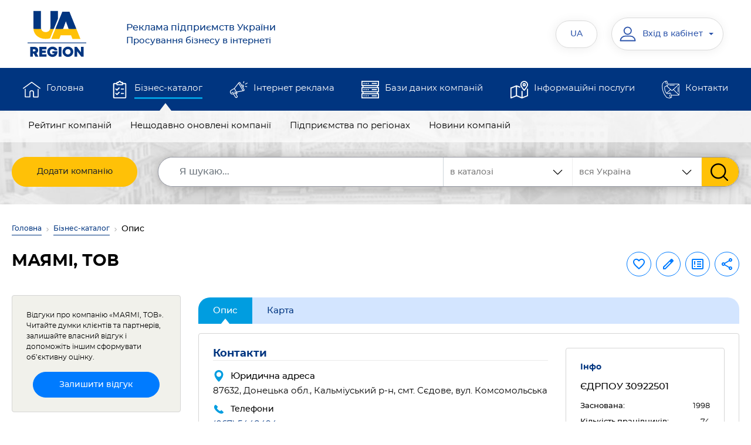

--- FILE ---
content_type: text/html; charset=UTF-8
request_url: https://www.ua-region.com.ua/30922501
body_size: 13296
content:
    <!DOCTYPE html>
    <html lang="uk">
    <head><meta charset="utf-8"><meta http-equiv="X-UA-Compatible" content="IE=edge"><meta name="viewport" content="width=device-width, initial-scale=1.0"><meta name="google-site-verification" content="f7_34c0msSbzqcDnaJTyxvt7Ou2OleaArl73LJCM-oE"><meta name="google-signin-client_id" content="81652613028-qiu6q8rhgrmj49m5ta9k4n5h0pcsb9vj.apps.googleusercontent.com"><title>МАЯМІ Донецька обл., Кальміуський р-н, смт. Сєдове — контакти, телефон, директор, сайт, відгуки — 30922501 ЄДРПОУ</title><meta name="description" content="Детальна інформація про компанію «МАЯМІ, ТОВ» Донецька обл., Кальміуський р-н, смт. Сєдове (30922501 ЄДРПОУ) — актуальні контакти, ☎ телефон, як зв’язатися, продукція і послуги. ⭐⭐⭐⭐⭐ Рейтинг та реальні відгуки."><meta name="keywords" content="маямі, тов, профіль підприємства, анкета компанії, інформація про фірму, контакти компанії"><link rel="preconnect" href="https://www.google.com"><link rel="preconnect" href="https://pagead2.googlesyndication.com"><link rel="preconnect" href="https://googleads.g.doubleclick.net"><link rel="preconnect" href="https://www.gstatic.com" crossorigin><link rel="preload" href="/assets/fonts/Montserrat/Montserrat-Regular.woff2" as="font" type="font/woff2" crossorigin><link rel="preload" href="/assets/fonts/Montserrat/Montserrat-Medium.woff2" as="font" type="font/woff2" crossorigin><link rel="preload" href="/assets/fonts/Montserrat/Montserrat-Bold.woff2" as="font" type="font/woff2" crossorigin><link rel="preload" href="/assets/css/main.min.css" as="style" onload="this.onload=null;this.rel='stylesheet'"><noscript><link rel="stylesheet" href="/assets/css/main.min.css"></noscript><link rel="preload" href="/vendor/magnific-popup/magnific-popup.css" as="style" onload="this.onload=null;this.rel='stylesheet'"><link rel="preload" href="/vendor/bootstrap-select/css/bootstrap-select.min.css" as="style" onload="this.rel='stylesheet'"><noscript><link href="/vendor/bootstrap-select/css/bootstrap-select.min.css" rel="stylesheet"></noscript><link rel="icon" type="image/svg+xml" href="/images/favicon/favicon.svg"><link rel="shortcut icon" href="/images/favicon/favicon.ico"><link rel="apple-touch-icon" sizes="180x180" href="/images/favicon/apple-touch-icon.png"><link rel="icon" type="image/png" sizes="32x32" href="/images/favicon/favicon-32x32.png"><link rel="icon" type="image/png" sizes="16x16" href="/images/favicon/favicon-16x16.png"><meta name="apple-mobile-web-app-title" content="Каталог"><link rel="manifest" href="/images/favicon/site.webmanifest"><meta property="fb:admins" content="100001524045776"><meta property="fb:app_id" content="473707386300055"><meta property="og:url" content="https://www.ua-region.com.ua/30922501"><meta property="og:type" content="article"><meta property="og:title" content="МАЯМІ Донецька обл., Кальміуський р-н, смт. Сєдове — контакти, телефон, директор, сайт, відгуки — 30922501 ЄДРПОУ"><meta property="og:description" content="Детальна інформація про компанію «МАЯМІ, ТОВ» Донецька обл., Кальміуський р-н, смт. Сєдове (30922501 ЄДРПОУ) — актуальні контакти, ☎ телефон, як зв’язатися, продукція і послуги. ⭐⭐⭐⭐⭐ Рейтинг та реальні відгуки."><meta property="og:image" content="https://www.ua-region.com.ua/images_site/index.webp"><link rel="canonical" href="https://www.ua-region.com.ua/30922501"><link rel="alternate" hreflang="uk" href="https://www.ua-region.com.ua/30922501"><link rel="alternate" hreflang="ru" href="https://www.ua-region.com.ua/ru/30922501"><link rel="alternate" hreflang="en" href="https://www.ua-region.com.ua/en/30922501"><link rel="alternate" hreflang="x-default" href="https://www.ua-region.com.ua/30922501"><script> window.addEventListener('scroll', function () { loadGTM(); }, {once: true}); window.addEventListener('mousemove', function () { loadGTM(); }, {once: true}); window.addEventListener('touchstart', function () { loadGTM(); }, {once: true}); function loadGTM() { if (window.gtmLoaded) return; window.gtmLoaded = true; var script = document.createElement('script'); script.async = true; script.src = 'https://www.googletagmanager.com/gtag/js?id=G-TDFGJDHCY1'; document.head.appendChild(script); script.onload = function () { window.dataLayer = window.dataLayer || []; function gtag() { dataLayer.push(arguments); } gtag('js', new Date()); gtag('config', 'G-TDFGJDHCY1'); }; } </script><link href="/vendor/jquery/jquery.min.js" rel="preload" as="script"><script src="/vendor/jquery/jquery.min.js"></script></head><body><header id="masterhead" class="header"><div class="d-none d-lg-block position-relative w-100"><nav class="top-navbar navbar navbar-expand-lg navbar-light-grey"><div class="container d-block"><div class="d-flex justify-content-around w-100"><a href="/"><img src="/assets/img/logo-ua-region.svg" alt="UA-REGION — підприємства і компанії України" title="UA-REGION — каталог підприємств України"></a><button class="navbar-toggler" type="button" data-toggle="collapse" data-target="#navbarSupportedContent" aria-expanded="false" aria-label="Toggle navigation"><span class="navbar-toggler-icon"></span></button><div class="collapse navbar-collapse col-md-10 d-flex px-0"><div class="header__logo-text col-md-5 text-left"><a href="https://www.ua-region.com.ua"><div class="text-16 mb-0">Реклама підприємств України</div>Просування бізнесу в інтернеті </a></div><ul class="navbar-nav col-md-7"><li class="header__language nav-item dropdown active d-flex flex-column justify-content-center"><button class="header__login btn px-4" data-toggle="dropdown" aria-haspopup="true" aria-expanded="false" title="Українська">UA</button><div class="dropdown-menu text-center py-3"><a title="Русский" class="header__language-text text-uppercase nav-link mb-3" href="https://www.ua-region.com.ua/ru/30922501">RU</a><a title="English" class="header__language-text text-uppercase nav-link" href="https://www.ua-region.com.ua/en/30922501">EN</a></div></li><li class="nav-item active d-flex flex-column justify-content-center ml-4"><div class="header__cabinet dropdown"><button class="header__login btn dropdown-toggle" type="button" id="dropdownMenuCabinet" data-toggle="dropdown" aria-haspopup="true" aria-expanded="false"><svg class="" width="30px" height="30px"><use xlink:href="/images/svg-symbols.svg#user"></use></svg><span class="header__login-info">Вхід в кабінет</span></button><div class="dropdown-menu" aria-labelledby="dropdownMenuCabinet"><a class="dropdown-item" href="#modalLogin" data-toggle="modal" data-rqut="cabinet">Увійти</a><a class="dropdown-item" href="/registration">Зареєструватися</a><a class="dropdown-item" href="/forgot-password">Відновити пароль</a></div></div></li></ul></div></div></div></nav><div class="middle-navbar navbar navbar-expand-lg bg-dark-blue py-0"><div class="container"><ul class="navbar-nav w-100 d-flex flex-md-row"><li class="nav-item px-md-2 "><svg class="ic" width="30px" height="30px"><use xlink:href="/images/svg-symbols.svg#home"></use></svg><a class="nav-link position-relative overflow-hidden" href="/">Головна</a></li><li class="nav-item px-md-2 active"><svg class="ic" width="30px" height="30px"><use xlink:href="/images/svg-symbols.svg#shopping-list"></use></svg><a class="nav-link position-relative overflow-hidden" href="/biznes-katalog">Бізнес-каталог</a></li><li class="nav-item px-md-2 "><svg class="ic" width="30px" height="30px"><use xlink:href="/images/svg-symbols.svg#promotion"></use></svg><a class="nav-link position-relative overflow-hidden" href="/internet-reklama">Інтернет реклама</a></li><li class="nav-item px-md-2 "><svg class="ic" width="30px" height="30px"><use xlink:href="/images/svg-symbols.svg#data-server"></use></svg><a class="nav-link position-relative overflow-hidden" href="/databases">Бази даних компаній</a></li><li class="nav-item px-md-2 "><svg class="ic" width="30px" height="30px"><use xlink:href="/images/svg-symbols.svg#map"></use></svg><a class="nav-link position-relative overflow-hidden" href="/posluhy">Інформаційні послуги</a></li><li class="nav-item px-md-2 "><svg class="ic" width="30px" height="30px"><use xlink:href="/images/svg-symbols.svg#contact"></use></svg><a class="nav-link position-relative overflow-hidden" href="/contacts">Контакти</a></li></ul></div></div><nav class="bottom-navbar navbar navbar-expand-lg pt-0"><div class="container"><div class="row position-relative w-100"><ul class=" navbar-nav w-100 px-md-3 d-flex flex-md-row "><li class="nav-item px-md-2 "><a class="nav-link position-relative overflow-hidden" href="/about">Про компанію</a></li><li class="nav-item px-md-2 "><a class="nav-link position-relative overflow-hidden" href="/oferta">Публічний договір</a></li><li class="nav-item px-md-2 "><a class="nav-link position-relative overflow-hidden" href="/nashi-nahorody">Наші нагороди</a></li><li class="nav-item px-md-2 "><a class="nav-link position-relative overflow-hidden" href="/user-agreement">Угода користувача</a></li><li class="nav-item px-md-2 "><a class="nav-link position-relative overflow-hidden" href="/privacy-policy">Політика конфіденційності</a></li><li class="nav-item px-md-2 "><a class="nav-link position-relative overflow-hidden" href="/price">Прайс-лист</a></li><li class="nav-item px-md-2 "><a class="nav-link position-relative overflow-hidden" href="/payments">Платежі на сайті</a></li></ul><ul class="position-absolute navbar-nav w-100 px-md-3 d-flex flex-md-row active"><li class="nav-item px-md-2 "><a class="nav-link position-relative overflow-hidden" href="/best-enterprises">Рейтинг компаній</a></li><li class="nav-item px-md-2 "><a class="nav-link position-relative overflow-hidden" href="/new-enterprises">Нещодавно оновлені компанії</a></li><li class="nav-item px-md-2 "><a class="nav-link position-relative overflow-hidden" href="/territory">Підприємства по регіонах</a></li><li class="nav-item px-md-2 "><a class="nav-link position-relative overflow-hidden" href="/articles">Новини компаній</a></li></ul><ul class="position-absolute navbar-nav w-100 px-md-3 d-flex flex-md-row "><li class="nav-item px-md-2 "><a class="nav-link position-relative overflow-hidden" href="/paket-effective">«Україна. Ефективний»</a></li><li class="nav-item px-md-2 "><a class="nav-link position-relative overflow-hidden" href="/paket-optimal">«Україна. Оптимальний»</a></li><li class="nav-item px-md-2 "><a class="nav-link position-relative overflow-hidden" href="/paket-gold">«Україна. Gold»</a></li><li class="nav-item px-md-2 "><a class="nav-link position-relative overflow-hidden" href="/paket-vip">«Україна. VIP»</a></li><li class="nav-item px-md-2 "><a class="nav-link position-relative overflow-hidden" href="/porivnyaty-pakety">Порівняти пакети</a></li></ul><ul class="position-absolute navbar-nav w-100 px-md-3 d-flex flex-md-row "><li class="nav-item px-md-2 "><a class="nav-link position-relative overflow-hidden" href="/db-order">Онлайн замовлення БД</a></li><li class="nav-item px-md-2 "><a class="nav-link position-relative overflow-hidden" href="/db-excel">Бази даних в EXCEL</a></li><li class="nav-item px-md-2 "><a class="nav-link position-relative overflow-hidden" href="/crm-system">Бази даних для CRM-систем</a></li><li class="nav-item px-md-2 "><a class="nav-link position-relative overflow-hidden" href="/cd">Довідники «Бізнес Гід»</a></li><li class="nav-item px-md-2 "><a class="nav-link position-relative overflow-hidden" href="/db-service">Обслуговування баз даних</a></li></ul><ul class="position-absolute navbar-nav w-100 px-md-3 d-flex flex-md-row "><li class="nav-item px-md-2 "><a class="nav-link position-relative overflow-hidden" href="/stvorennya-saytiv">Створення сайтів</a></li><li class="nav-item px-md-2 "><a class="nav-link position-relative overflow-hidden" href="/seo">Просування сайтів</a></li><li class="nav-item px-md-2 "><a class="nav-link position-relative overflow-hidden" href="/seo-audit">SEO аудит сайту</a></li><li class="nav-item px-md-2 "><a class="nav-link position-relative overflow-hidden" href="/internet-marketing">Інтернет-маркетинг</a></li></ul><ul class="position-absolute navbar-nav w-100 px-md-3 d-flex flex-md-row "><li class="nav-item px-md-2 "><a class="nav-link position-relative overflow-hidden" href="/about">Про компанію</a></li><li class="nav-item px-md-2 "><a class="nav-link position-relative overflow-hidden" href="/oferta">Публічний договір</a></li><li class="nav-item px-md-2 "><a class="nav-link position-relative overflow-hidden" href="/nashi-nahorody">Наші нагороди</a></li><li class="nav-item px-md-2 "><a class="nav-link position-relative overflow-hidden" href="/user-agreement">Угода користувача</a></li><li class="nav-item px-md-2 "><a class="nav-link position-relative overflow-hidden" href="/privacy-policy">Політика конфіденційності</a></li><li class="nav-item px-md-2 "><a class="nav-link position-relative overflow-hidden" href="/price">Прайс-лист</a></li><li class="nav-item px-md-2 "><a class="nav-link position-relative overflow-hidden" href="/payments">Платежі на сайті</a></li></ul></div></div></nav><div class="container search-container"><form action="/search" class="search-form row rounded"><div class="col"><a href="/add-enterprises" class="btn btn-warning add-company d-flex align-items-center justify-content-center"> Додати компанію </a></div><div class="col-auto flex-grow-1"><div class="d-flex search-form__group"><div class="search-form__region"><select class="js-select" data-size="8" data-max-options="1" data-style="ui-select" title="Регіон" name="ko"><option selected="selected" value="0" class="ui-select__main-title">вся Україна</option><option value="80" class="ui-select__title">Київ </option><option value="32" >Київська обл.</option><option value="111" class="ui-select__title"> Західний регіон </option><option value="7" >Волинська обл.</option><option value="21" >Закарпатська обл.</option><option value="26" >Івано-Франківська обл.</option><option value="46" >Львівська обл.</option><option value="56" >Рівненська обл.</option><option value="61" >Тернопільська обл.</option><option value="68" >Хмельницька обл.</option><option value="73" >Чернівецька обл.</option><option value="222" class="ui-select__title"> Східний регіон </option><option value="63" >Харківська обл.</option><option value="14" >Донецька обл.</option><option value="44" >Луганська обл.</option><option value="333" class="ui-select__title"> Північний регіон </option><option value="18" >Житомирська обл.</option><option value="59" >Сумська обл.</option><option value="74" >Чернігівська обл.</option><option value="444" class="ui-select__title">Південний регіон </option><option value="23" >Запорізька обл.</option><option value="48" >Миколаївська обл.</option><option value="51" >Одеська обл.</option><option value="65" >Херсонська обл.</option><option value="555" class="ui-select__title"> Центральний регіон </option><option value="5" >Вінницька обл.</option><option value="12" >Дніпропетровська обл.</option><option value="35" >Кіровоградська обл.</option><option value="53" >Полтавська обл.</option><option value="71" >Черкаська обл.</option></select></div><div class="search-form__sort" id="custom-select-2"><select class="js-select" data-style="ui-select" title="Де шукати" name="vibor"><option value="full.php" selected>в каталозі </option><option value="firm.php" > за назвою компанії </option><option value="tovar.php" > по продукції та послугам </option></select></div><input class="search-form__input form-control" name="q" type="search" placeholder="Я шукаю..." aria-label="Search" value='' required><input type="hidden" name="lang" value="uk"><button class="search-form__submit btn btn-warning" type="submit" value="Знайти"><svg class="" width="30px" height="30px"><use xlink:href="/images/svg-symbols.svg#search"></use></svg></button></div></div></form></div></div><div class="fixed-navbar d-lg-none"><nav class="navbar navbar-expand-lg navbar-leight-yellow bg-light-yellow"><div class="container"><a href="/" class="navbar-brand px-0 mx-0"><picture class=""><source srcset="/assets/img/logo_mob_ua-region.svg" media="(max-width: 991px)"><img src="/assets/img/logo-ua-region.svg" alt="UA-REGION — реклама підприємств України"></picture></a><a class="fixed-menu-name font-weight-500" href="/"> Реклама підприємств України<br>Просування бізнесу в інтернеті </a><div class="header-top-group"><div class="header__cabinet dropdown"><button class="header__login btn dropdown-toggle" type="button" data-toggle="dropdown" aria-haspopup="true" aria-expanded="false"><svg class="" width="30px" height="30px"><use xlink:href="/images/svg-symbols.svg#user"></use></svg><span class="header__login-info">Вхід в кабінет</span></button><div class="dropdown-menu"><a class="dropdown-item" href="#modalLogin" data-toggle="modal">Увійти</a><a class="dropdown-item" href="/registration">Зареєструватися</a><a class="dropdown-item" href="/forgot-password">Відновити пароль</a></div></div><div class="header__language nav-item dropdown mr-md-3"><button class="header__login btn px-4" data-toggle="dropdown" aria-haspopup="true" aria-expanded="false">UA</button><div class="dropdown-menu text-center"><a class="header__language-text text-uppercase nav-link" href="https://www.ua-region.com.ua/ru/30922501">RU</a><a class="header__language-text text-uppercase nav-link" href="https://www.ua-region.com.ua/en/30922501">EN</a></div></div><button class="navbar-toggler tabs p-0" type="button" data-toggle="collapse" data-target="#fixedNavbar" aria-expanded="false" aria-label="Toggle navigation"><span class=""></span></button></div><div class="collapse navbar-collapse" id="fixedNavbar"><ul class="main-fixed-navbar navbar-nav w-100 px-md-3 d-flex flex-column flex-lg-row align-items-center text-center text-lg-left mt-3"><li class="nav-item px-md-1 dropdown-toggle position-relative pl-lg-3 "><a class="nav-link font-weight-600 position-relative overflow-hidden py-2" href="/">Головна</a><div class="arrow-wrapper"><i class="ic"></i></div><div class="dropdown-menu"><a class="dropdown-item " href="/about">Про компанію</a><a class="dropdown-item " href="/oferta">Публічний договір</a><a class="dropdown-item " href="/nashi-nahorody">Наші нагороди</a><a class="dropdown-item " href="/user-agreement">Угода користувача</a><a class="dropdown-item " href="/privacy-policy">Політика конфіденційності</a><a class="dropdown-item " href="/price">Прайс-лист</a><a class="dropdown-item " href="/payments">Платежі на сайті</a></div></li><li class="nav-item px-md-1 dropdown-toggle position-relative pl-lg-3 active"><a class="nav-link font-weight-600 position-relative overflow-hidden py-2" href="/biznes-katalog">Бізнес-каталог</a><div class="arrow-wrapper"><i class="ic"></i></div><div class="dropdown-menu"><a class="dropdown-item " href="/best-enterprises">Рейтинг компаній</a><a class="dropdown-item " href="/new-enterprises">Нещодавно оновлені компанії</a><a class="dropdown-item " href="/territory">Підприємства по регіонах</a><a class="dropdown-item " href="/articles">Новини компаній</a><a class="dropdown-item " href="/add-enterprises">Додати компанію</a></div></li><li class="nav-item px-md-1 dropdown-toggle position-relative pl-lg-3 "><a class="nav-link font-weight-600 position-relative overflow-hidden py-2" href="/internet-reklama">Інтернет реклама</a><div class="arrow-wrapper"><i class="ic"></i></div><div class="dropdown-menu"><a class="dropdown-item " href="/paket-effective">«Україна. Ефективний»</a><a class="dropdown-item " href="/paket-optimal">«Україна. Оптимальний»</a><a class="dropdown-item " href="/paket-gold">«Україна. Gold»</a><a class="dropdown-item " href="/paket-vip">«Україна. VIP»</a><a class="dropdown-item " href="/porivnyaty-pakety">Порівняти пакети</a></div></li><li class="nav-item px-md-1 dropdown-toggle position-relative pl-lg-3 "><a class="nav-link font-weight-600 position-relative overflow-hidden py-2" href="/databases">Бази даних компаній</a><div class="arrow-wrapper"><i class="ic"></i></div><div class="dropdown-menu"><a class="dropdown-item " href="/db-order">Онлайн замовлення БД</a><a class="dropdown-item " href="/db-excel">Бази даних в EXCEL</a><a class="dropdown-item " href="/crm-system">Бази даних для CRM-систем</a><a class="dropdown-item " href="/cd">Довідники «Бізнес Гід»</a><a class="dropdown-item " href="/db-service">Обслуговування баз даних</a></div></li><li class="nav-item px-md-1 dropdown-toggle position-relative pl-lg-3 "><a class="nav-link font-weight-600 position-relative overflow-hidden py-2" href="/posluhy"> Інформаційні послуги</a><div class="arrow-wrapper"><i class="ic"></i></div><div class="dropdown-menu"><a class="dropdown-item " href="/stvorennya-saytiv">Створення сайтів</a><a class="dropdown-item "	href="/seo">Просування сайтів</a><a class="dropdown-item " href="/seo-audit">SEO аудит сайту</a><a class="dropdown-item " href="/internet-marketing">Інтернет-маркетинг</a></div></li><li class="nav-item px-md-1 dropdown-toggle position-relative pl-lg-3 "><a class="nav-link font-weight-600 position-relative overflow-hidden py-2" href="/contacts">Контакти</a><div class="arrow-wrapper"><i class="ic"></i></div><div class="dropdown-menu"><a class="dropdown-item " href="/about">Про компанію</a><a class="dropdown-item " href="/oferta">Публічний договір</a><a class="dropdown-item " href="/nashi-nahorody">Наші нагороди</a><a class="dropdown-item " href="/user-agreement">Угода користувача</a><a class="dropdown-item " href="/privacy-policy">Політика конфіденційності</a><a class="dropdown-item " href="/price">Прайс-лист</a><a class="dropdown-item " href="/payments">Платежі на сайті</a></div></li></ul><div class="px-1 pt-3 pb-2 text-center"><a href="/add-enterprises" class="btn btn-warning text-uppercase add-company "> Додати компанію </a></div></div></div></nav><div class="container search-container px-0"><div class="row rounded w-100 pt-2 pb-2 px-3 mx-0"><div class="col-12 px-3"><form class="d-flex my-2 my-lg-0 search-form" action="/search"><div class="search-form__region"><select class="js-select" data-size="8" data-max-options="1" data-style="ui-select" title="Регіон" name="ko"><option selected="selected" value="0" class="ui-select__main-title">вся Україна</option><option value="80" class="ui-select__title">Київ</option><option value="32" >Київська обл.</option><option value="111" class="ui-select__title"> Західний регіон </option><option value="7" >Волинська обл.</option><option value="21" >Закарпатська обл.</option><option value="26" >Івано-Франківська обл.</option><option value="46" >Львівська обл.</option><option value="56" >Рівненська обл.</option><option value="61" >Тернопільська обл.</option><option value="68" >Хмельницька обл.</option><option value="73" >Чернівецька обл.</option><option value="222" class="ui-select__title"> Східний регіон </option><option value="63" >Харківська обл.</option><option value="14" >Донецька обл.</option><option value="44" >Луганська обл.</option><option value="333" class="ui-select__title"> Північний регіон </option><option value="18" >Житомирська обл.</option><option value="59" >Сумська обл.</option><option value="74" >Чернігівська обл.</option><option value="444" class="ui-select__title">Південний регіон </option><option value="23" >Запорізька обл.</option><option value="48" >Миколаївська обл.</option><option value="51" >Одеська обл.</option><option value="65" >Херсонська обл.</option><option value="555" class="ui-select__title"> Центральний регіон </option><option value="5" >Вінницька обл.</option><option value="12" >Дніпропетровська обл.</option><option value="35" >Кіровоградська обл.</option><option value="53" >Полтавська обл.</option><option value="71" >Черкаська обл.</option></select></div><input type="hidden" name ="vibor" value="full.php"><input class="search-form__input form-control" name="q" type="search" placeholder="Я шукаю..." aria-label="Search" value="" required><input type="hidden" name="lang" value="uk"><button class="search-form__submit btn btn-warning" type="submit" value="Знайти"><svg xmlns="http://www.w3.org/2000/svg" width="18" height="18" viewBox="0 0 18 18" fill="none"><path d="M17.425 16.3951L13.141 11.9395C14.2425 10.6301 14.846 8.98262 14.846 7.26749C14.846 3.26026 11.5858 0 7.57853 0C3.5713 0 0.311035 3.26026 0.311035 7.26749C0.311035 11.2747 3.5713 14.535 7.57853 14.535C9.0829 14.535 10.5165 14.0812 11.7422 13.2199L16.0587 17.7093C16.2392 17.8967 16.4818 18 16.7419 18C16.988 18 17.2215 17.9062 17.3988 17.7355C17.7755 17.3731 17.7875 16.7721 17.425 16.3951ZM7.57853 1.89587C10.5405 1.89587 12.9502 4.30552 12.9502 7.26749C12.9502 10.2295 10.5405 12.6391 7.57853 12.6391C4.61655 12.6391 2.2069 10.2295 2.2069 7.26749C2.2069 4.30552 4.61655 1.89587 7.57853 1.89587Z" fill="#383838"/></svg></button></form></div></div></div></div></header><main id="main"><div class="container"><nav class="mt-1 pt-3" aria-label="breadcrumb"><ol class="breadcrumb"><li class="breadcrumb-item"><a href="/">Головна</a></li><li class="breadcrumb-item"><a href="/biznes-katalog">Бізнес-каталог</a></li><li class="breadcrumb-item active" aria-current="page">Опис</li></ol></nav><div class="row mb-md-4"><div class="col-lg-9 col-md-8"><div class="d-sm-none d-flex justify-content-end ui-label__wrap-mob"></div><h1 class="ui-title mb-3 mb-md-1">МАЯМІ, ТОВ</h1></div><div class="col-lg-3 col-md-4"><div class="company-top-group d-flex flex-md-column-reverse justify-content-end justify-content-sm-between justify-content-md-end flex-wrap"><div class="d-flex flex-wrap justify-content-end align-items-center"><button class="btn btn-outline-primary mb-2 p-2 js-click_favorite" type="button" data-target='#modalLogin' data-toggle='modal' data-placement="top" title="В обрані компанії" data-trigger="hover"><svg class="ic fill-current" width="24px" height="24px"><use xlink:href="/images/svg-symbols.svg#favorite"></use></svg></button><a class="btn btn-outline-primary ml-2 mb-2 p-2 js-tooltip " href="#modalLogin" data-toggle='modal' data-placement="top" title="Редагувати компанію" data-trigger="hover"><svg class="ic fill-current" width="24px" height="24px"><use xlink:href="/images/svg-symbols.svg#edit"></use></svg></a><button class="btn btn-outline-primary ml-2 mb-2 p-2" type="button" data-target="#modalLogin" data-toggle='modal' data-placement="top" title="Повідомити про помилку" data-trigger="hover"><svg class="ic fill-current" width="24px" height="24px"><use xlink:href="/images/svg-symbols.svg#error"></use></svg></button><div class="dropdown ml-2 mb-2" title="Поділитися інформацією" data-toggle="tooltip" data-placement="top" data-trigger="hover"><button class="btn btn-outline-primary p-2" type="button" aria-expanded="false" data-toggle="popover" title="Поділитися інформацією" data-trigger="focus" data-placement="bottom" data-content='<ul class="list-unstyled mb-0"><li><a class="dropdown-item mb-2 px-0 js-copy-link" href="#" data-zkpo="30922501"><img class="mr-2" src="/assets/img/ic/copy.svg" alt="Icon" width="24"> Скопіювати посилання</a></li><li><a class="dropdown-item px-0" target="_blank" rel="noopener noreferrer" href="https://www.facebook.com/sharer/sharer.php?u=https://www.ua-region.com.ua/30922501"><img class="mr-2" src="/assets/img/ic/facebook.svg" alt="Icon" width="24"> Facebook</a></li><li><a class="dropdown-item px-0 js-qr-code" href="#"><img class="mr-2" src="/assets/img/ic/qrcode.svg" alt="Icon" width="24"> QR код</a></li></ul>'><svg class="ic fill-current" width="24px" height="24px"><use xlink:href="/images/svg-symbols.svg#share"></use></svg></button></div><div id="qr-container"></div></div><div class="d-none d-sm-block"></div></div></div></div></div><div class="cart-company-full container pb-5"><div class="row flex-row-reverse"><div class="col-xl-9"><div class="company-nav pt-1"><ul class="nav nav-tabs flex-nowrap mt-3 mt-md-0"><li class="nav-item"><a class="nav-link active" href="/30922501">Опис</a></li><li class="nav-item"><a class="nav-link" href="/map/30922501">Карта</a></li></ul></div><div class="px-3 pb-3 px-md-4 pb-md-4 info_block rounded border mt-3"><div class="row"><div class="col-md-8"><div class="company-main-info"><h2 class='ui-title-inner text-dark-blue'>Контакти</h2><div class='company-sidebar__item'><span class='company-sidebar__label'><svg class='ic fill-primary' width='20px' height='20px'><use xlink:href='/images/svg-symbols.svg#pin'></use></svg>Юридична адреса</span><div class='company-sidebar__data'>87632,&nbsp;Донецька обл., Кальміуський р-н, смт. Сєдове, вул. Комсомольська</div></div><div class='company-sidebar__item'><h3 class='text-14 company-sidebar__label'><svg class='ic fill-primary' width='20px' height='20px'><use xlink:href='/images/svg-symbols.svg#phone'></use></svg>Телефони</h3><div class='company-sidebar__data'><a class='ui-link' rel='nofollow' href="tel:+380675448494">(067)&nbsp;5448494</a></div></div><script src="/js/no_parse_email.js"></script><div class='company-sidebar__item'><h3 class='text-14 mt-3 company-sidebar__label'>Керівник, директор</h3><div class='company-sidebar__data'>Орловський Володимир Іванович — директор</div></div><h2 class="ui-title-inner text-dark-blue">Діяльність</h2><div class="hide_text"> Послуги: Діяльність нічних клубів </div><h2 class="ui-title-inner text-dark-blue">Види діяльності КВЕД</h2><div class="hide_text"><ul class="list-unstyled"><li class="mb-2"><a class='font-weight-medium' title="КВЕД 56.10 — Ресторани, надання послуг харчування" href="/kved/56.10"><span class="number-kved d-inline-block px-1 border border-dark rounded">56.10</span>Ресторани, надання послуг харчування</a></li><li class="mb-2"><a class='font-weight-medium' title="КВЕД 90.02 — Діяльність з підтримки театральних і концертних заходів" href="/kved/90.02"><span class="number-kved d-inline-block px-1 border border-dark rounded">90.02</span>Діяльність з підтримки театральних і концертних заходів</a></li><li class="mb-2"><a class='font-weight-medium' title="КВЕД 93.29 — Організація фірм інших видів відпочинку та розваг" href="/kved/93.29"><span class="number-kved d-inline-block px-1 border border-dark rounded">93.29</span>Організація фірм інших видів відпочинку та розваг</a></li><li class="mb-2"><a class='font-weight-medium' title="КВЕД 68.20 — Надання в оренду та експлуатацію власного чи орендованого майна" href="/kved/68.20"><span class="number-kved d-inline-block px-1 border border-dark rounded">68.20</span>Надання в оренду та експлуатацію власного чи орендованого майна</a></li></ul></div><script type="application/ld+json"> { "@context" : "http://schema.org", "@type" : "LocalBusiness", "name" : "МАЯМІ Донецька обл., Кальміуський р-н, смт. Сєдове", "legalName": "МАЯМІ, ТОВ", "image" : "", "url": "https://www.ua-region.com.ua/30922501", "telephone" : "+380675448494", "priceRange" : "10-10000 грн.", "email" : "", "address" : { "@type" : "PostalAddress", "addressCountry": "UA", "addressLocality": "Донецька обл., Кальміуський р-н, смт. Сєдове", "streetAddress" : "Донецька обл., Кальміуський р-н, смт. Сєдове, вул. Комсомольська", "postalCode" : "87632" }, "identifier": { "@type": "PropertyValue", "propertyID": "ЄДРПОУ", "value": "30922501" } } </script></div></div><div class="col-md-4 mt-4 company-sidebar-info"><div class="company-sidebar border rounded p-3 p-md-4 mb-3"><h2 class="company-sidebar__title text-dark-blue">Інфо</h2><div class="company-sidebar__list company-sidebar__list_sm"><div class='company-sidebar__item'><h3 class='h6'>ЄДРПОУ 30922501</h3></div><div class='company-sidebar__item'><span class='company-sidebar__label'>Заснована: </span><div class='company-sidebar__data'>1998</div></div><div class='company-sidebar__item'><span class='company-sidebar__label'>Кількість працівників: </span><span class='company-sidebar__data'>74</span></div><div class='company-sidebar__item'><span class='company-sidebar__label'>Дата реєстрації: </span>18.04.2000</div><div class='company-sidebar__item'><span class='company-sidebar__label'>Дата оновлення: </span>20.02.2025</div></div></div><div class="border rounded p-3 p-md-4"><h2 class="company-sidebar__title text-dark-blue">Графік роботи</h2><div class="company-sidebar__list company-sidebar__list_sm"><div class='company-sidebar__item'><span class='company-sidebar__label'>Понеділок:</span><div class='company-sidebar__data'> 09:00 — 18:00</div></div><div class='company-sidebar__item'><span class='company-sidebar__label'>Вівторок:</span><div class='company-sidebar__data'> 09:00 — 18:00</div></div><div class='company-sidebar__item'><span class='company-sidebar__label'>Середа:</span><div class='company-sidebar__data'> 09:00 — 18:00</div></div><div class='company-sidebar__item'><span class='company-sidebar__label'>Четвер:</span><div class='company-sidebar__data'> 09:00 — 18:00</div></div><div class='company-sidebar__item'><span class='company-sidebar__label'>П'ятниця:</span><div class='company-sidebar__data'> 09:00 — 18:00</div></div><div class='company-sidebar__item'><span class='company-sidebar__label'>Субота:</span><div class='company-sidebar__data'> 09:00 — 18:00</div></div><div class='company-sidebar__item'><span class='company-sidebar__label'>Неділя:</span><div class='company-sidebar__data'> 09:00 — 18:00</div></div></div></div><div class="border rounded p-3 p-md-3 mt-3 bg-light-brown"><div class="text-12 mt-1"><b>Станьте №1 серед конкурентів&nbsp;— <a class="ui-link font-weight-600" href="/paket-vip">Тариф «VIP»</a></b> вигідно підкреслить <b>переваги вашого бізнесу!</b></div></div></div></div><div class="company-sidebar border rounded mt-4 mb-5 alert alert-warning text-13"><p>Компанія <b>МАЯМІ, ТОВ</b> (ЄДРПОУ 30922501) зареєстрована <b>18.04.2000 року</b> —	успішно працює вже 25 років, 280 днів.	На порталі UA-REGION профіль активний протягом 22 роки, 260 днів.</p><p>	Бізнес-сторінка стабільно індексується в Google та відображається за популярними пошуковими запитами:	назва компанії, контакти, адреса, телефон, директор, сайт, ЄДРПОУ, відгуки.</p><p>Представники та власники можуть <a class="ui-link font-weight-600" href="/cabinet/edit-company/30922501">оновити інформацію</a> і розмістити рекламу,	щоб вирізнитися серед інших компаній, підвищити позиції у каталозі та отримувати більше звернень від клієнтів.</p><p>👉 <a class="ui-link font-weight-600" href="/internet-reklama">Оберіть тариф UA-REGION</a> —	піднімайте свій бізнес у ТОП видачі порталу та Google і збільшуйте кількість клієнтів!</p></div><section itemscope itemtype="https://schema.org/FAQPage"><h2 class="ui-title-inner text-dark-blue mt-5 mb-3">Часті запитання (FAQ)</h2><div class="faq-block accordion" id="accordionFAQ"><div class="faq-item card" itemscope itemprop="mainEntity" itemtype="https://schema.org/Question"><div class="card-header p-0" id="heading-1"><h3 class="faq-item-title m-0 p-0 h6" itemprop="name"><button class="btn p-3 w-100 text-left" type="button" data-toggle="collapse" data-target="#collapse-1" aria-expanded="false" aria-controls="collapse-1"> Який код ЄДРПОУ компанії МАЯМІ, ТОВ? </button></h3></div><div class="faq-item-drop collapse" id="collapse-1" itemscope itemprop="acceptedAnswer" itemtype="https://schema.org/Answer" aria-labelledby="heading-1" data-parent="#accordionFAQ"><div class="faq-item-text card-body" itemprop="text"> Код ЄДРПОУ <b>МАЯМІ, ТОВ</b> — <b>30922501</b>.<br><br>Це офіційний ідентифікатор юридичної особи в державному реєстрі.<br><br><b>Щоб швидко знайти контакти компанії на UA-REGION, введіть у пошуковій формі лише код підприємства за ЄДРПОУ.</b>	Вам відкриється повний профіль організації, що містить актуальну адресу, номери телефонів,	ПІБ керівника та види діяльності (КВЕД).<br><br>Детальна інформація про цю компанію доступна за посиланням: <a class="ui-link" href="https://www.ua-region.com.ua/30922501" target="_blank">https://www.ua-region.com.ua/30922501</a>. </div></div></div><div class="faq-item card" itemscope itemprop="mainEntity" itemtype="https://schema.org/Question"><div class="card-header p-0" id="heading-2"><h3 class="faq-item-title m-0 p-0 h6" itemprop="name"><button class="btn p-3 w-100 text-left" type="button" data-toggle="collapse" data-target="#collapse-2" aria-expanded="false" aria-controls="collapse-2"> Який номер телефону компанії МАЯМІ? </button></h3></div><div class="faq-item-drop collapse" id="collapse-2" itemscope itemprop="acceptedAnswer" itemtype="https://schema.org/Answer" aria-labelledby="heading-2" data-parent="#accordionFAQ"><div class="faq-item-text card-body" itemprop="text">Актуальні контактні <b>телефони МАЯМІ</b> (код ЄДРПОУ <b>30922501</b>) представлені на	сторінці компанії порталу UA-REGION.<br><br>Дані оновлюються згідно з офіційним реєстром юридичних осіб, офіційними сайтами компаній та містять лише перевірені реквізити підприємства.<br><br>Збережіть цю сторінку, щоб завжди мати під рукою перевірені дані підприємства: <a class="ui-link" href="https://www.ua-region.com.ua/30922501" target="_blank">https://www.ua-region.com.ua/30922501</a>. </div></div></div><div class="faq-item card" itemscope itemprop="mainEntity" itemtype="https://schema.org/Question"><div class="card-header p-0" id="heading-4"><h3 class="faq-item-title m-0 p-0 h6" itemprop="name"><button class="btn p-3 w-100 text-left" type="button" data-toggle="collapse" data-target="#collapse-4" aria-expanded="false" aria-controls="collapse-4"> Хто є директором чи керівником компанії МАЯМІ, ТОВ? </button></h3></div><div class="faq-item-drop collapse" id="collapse-4" itemscope itemprop="acceptedAnswer" itemtype="https://schema.org/Answer" aria-labelledby="heading-4" data-parent="#accordionFAQ"><div class="faq-item-text card-body" itemprop="text">Прізвище, ім'я та по батькові <b>директора МАЯМІ</b> (ЄДРПОУ <b>30922501</b>)	ви знайдете у розділі «Керівник» на профілі компанії UA-REGION. <br><br>Ми гарантуємо актуальність інформації, оскільки регулярно оновлюємо дані з відкритих державних реєстрів.	Посилання на профіль: <a class="ui-link" href="https://www.ua-region.com.ua/30922501" target="_blank">https://www.ua-region.com.ua/30922501</a>. </div></div></div><div class="faq-item card" itemscope itemprop="mainEntity" itemtype="https://schema.org/Question"><div class="card-header p-0" id="heading-5"><h3 class="faq-item-title m-0 p-0 h6" itemprop="name"><button class="btn p-3 w-100 text-left" type="button" data-toggle="collapse" data-target="#collapse-5" aria-expanded="false" aria-controls="collapse-5"> Який поточний стан юридичної особи МАЯМІ, ТОВ? </button></h3></div><div class="faq-item-drop collapse" id="collapse-5" itemscope itemprop="acceptedAnswer" itemtype="https://schema.org/Answer" aria-labelledby="heading-5" data-parent="#accordionFAQ"><div class="faq-item-text card-body" itemprop="text">Станом на сьогодні юридична особа <b>МАЯМІ, ТОВ</b> (код ЄДРПОУ <b>30922501</b>)	має офіційний статус&nbsp;—&nbsp;<b><span style="color: green">зареєстровано</span></b>.<br><br>Бажаєте не загубити контакти цієї компанії? <b>Збережіть посилання на профіль у закладках</b>, щоб актуальні дані завжди були у вас під рукою:<a class="ui-link" href="https://www.ua-region.com.ua/30922501" target="_blank">https://www.ua-region.com.ua/30922501</a>. </div></div></div></div></section><h2 id="comments" class="ui-title-inner text-dark-blue mt-5 mb-3">Відгуки</h2><div class="rounded border mt-3 p-2 p-md-3"><div class="company-main-info"><div class="col-12 company-main-info p-0"><div class="content"><div class="col-12 px-0 pt-3 pb-4"><div class="border mb-3 reviews rounded pt-3 pb-2 px-4 dlab d-flex align-content-center"><img class="icon_info" src="/images/svg/icons/consulting-message.svg" width="30" height="30" alt="Відгуки" loading="lazy"><p class="px-4 mb-0 font-weight-600">Залиште відгук про «МАЯМІ, ТОВ». Ваша думка важлива!</p></div></div><div id="fb-root"></div><div class="fb-comments" data-href="https://www.ua-region.com.ua/comments/30922501" data-colorscheme="dark" data-numposts="10" data-width="100%" data-order-by="reverse_time"></div><script> (function() { var fbLoaded = false; function injectFB() { if (fbLoaded) return; fbLoaded = true; var js = document.createElement('script'); js.async = true; js.defer = true; js.crossOrigin = "anonymous"; js.src = "https://connect.facebook.net/uk_UA/sdk.js#xfbml=1&version=v21.0&appId=473707386300055"; document.head.appendChild(js); } window.addEventListener('scroll', injectFB, { once: true }); window.addEventListener('mousemove', injectFB, { once: true }); window.addEventListener('touchstart', injectFB, { once: true }); setTimeout(injectFB, 6000); })(); </script></div></div></div></div><div class="my-4"><ins class="adsbygoogle" style="display:block; text-align:center;" data-ad-layout="in-article" data-ad-format="fluid" data-ad-client="ca-pub-8475081837651631" data-ad-slot="6543653826"></ins><script> (adsbygoogle = window.adsbygoogle || []).push({});</script></div></div></div><div class="d-none d-xl-block col-xl-3 company-item-sidebar"><div class="d-none d-lg-block p-3 p-md-4 mb-3 border rounded bg-light-grey"><div class="text-12">Відгуки про компанію «МАЯМІ, ТОВ».	Читайте думки клієнтів та партнерів, залишайте власний відгук і допоможіть іншим сформувати об’єктивну оцінку.</div><div class="text-center"><a href="#comments" class="btn btn-primary mt-3">Залишити відгук</a></div></div><div class="js-gg-ban"><ins class="adsbygoogle" style="display:block" data-ad-client="ca-pub-8475081837651631" data-ad-slot="7207857240" data-ad-format="auto" data-full-width-responsive="true"></ins><script> (adsbygoogle = window.adsbygoogle || []).push({});</script></div></div></div><div class="d-flex flex-wrap px-3 py-4"><div class="col-12 pt-3 pt-md-0 px-0 main-info-sharing text-right"><a href="https://www.facebook.com/sharer/sharer.php?u=https%3A%2F%2Fwww.ua-region.com.ua%2F30922501" class="text-12 text-uppercase d-inline-flex align-items-center justify-content-center justify-content-md-end px-1 social-fb" target="_blank" rel="noopener noreferrer" title="Поділитися у Facebook"><span>Поділіться інформацією в Facebook</span><img class="ml-2" src="/images/svg/icons/facebook.svg" alt="Facebook" width="20" height="20" loading="lazy"></a></div></div><div class="modal fade" id="correctFirmModal" tabindex="-1" role="dialog" aria-hidden="true" aria-labelledby="InfoModalLabel" ><div class="modal-dialog" role="document"><div class="modal-content"><div class="modal-header"><h5 class="modal-title" id="InfoModalLabel">Редагування компанії</h5><button type="button" class="close" data-dismiss="modal" aria-label="Close"><span aria-hidden="true">&times;</span></button></div><div class="modal-body" id="correctFMtext"></div><div class="modal-footer"><button type="button" class="btn btn-warning correctFirm-confirm" style="display: none;" data-zkpo="30922501">Управляти компанією</button><button type="button" class="btn btn-warning ModerForce" style="display: none;" onclick="location.href='https://www.ua-region.com.ua/payments?id_catalogue=12'">Прискорити модерацію</button><button type="button" class="btn btn-secondary" data-dismiss="modal">Закрити</button></div></div></div></div></div></main><footer class="footer bg-dark-blue"><div class="container"><div class="row"><div class="footer-section col-12 col-sm-6 col-md-4 col-lg col-xl-2 d-none d-lg-block"><a class="footer__title" href="/">Головна</a><ul class="footer__list list-unstyled d-flex flex-column"><li><a href="/about" class="position-relative pt-2 pb-1">Про компанію</a></li><li><a href="/nashi-nahorody" class="position-relative pt-2 pb-1">Наші нагороди</a></li><li><a href="/privacy-policy" class="position-relative pt-2 pb-1">Угода користувача</a></li><li><a href="/user-agreement" class="position-relative pt-2 pb-1">Політика конфіденційності</a></li><li><a href="/price" class="position-relative pt-2 pb-1">Прайс-лист</a></li><li><a href="/payments" class="position-relative pt-2 pb-1">Платежі на сайті</a></li></ul></div><div class="footer-section col-sm-6 col-md-4 col-lg col-xl-2 d-none d-sm-block"><a class="footer__title" href="/biznes-katalog">Бізнес-каталог</a><ul class="footer__list list-unstyled d-flex flex-column"><li><a href="/best-enterprises" class="position-relative pt-2 pb-1">Рейтинг компаній</a></li><li><a href="/new-enterprises" class="position-relative pt-2 pb-1">Нещодавно оновлені компанії</a></li><li><a href="/territory" class="position-relative pt-2 pb-1">Підприємства по регіонах</a></li><li><a href="/add-enterprises" class="position-relative pt-2 pb-1">Додати компанію</a></li></ul></div><div class="footer-section col-12 col-sm-6 col-md-4 col-lg col-xl-2 d-none d-md-block"><a class="footer__title" href="/internet-reklama">Інтернет реклама</a><ul class="footer__list list-unstyled d-flex flex-column"><li><a href="/paket-effective" class="position-relative pt-2 pb-1">«Україна. Ефективний»</a></li><li><a href="/paket-optimal" class="position-relative pt-2 pb-1">«Україна. Оптимальний»</a></li><li><a href="/paket-gold" class="position-relative pt-2 pb-1">«Україна. Gold»</a></li><li><a href="/paket-vip" class="position-relative pt-2 pb-1">«Україна. VIP»</a></li><li><a href="/porivnyaty-pakety" class="position-relative pt-2 pb-1">Порівняти пакети</a></li></ul></div><div class="footer-section col-12 col-sm-6 col-md-4 col-lg col-xl-2 d-none d-lg-block"><a class="footer__title" href="/databases">Бази даних компаній</a><ul class="footer__list list-unstyled d-flex flex-column"><li><a href="/cd" class="position-relative pt-2 pb-1">Довідники «Бізнес Гід»</a></li><li><a href="/db-excel" class="position-relative pt-2 pb-1">Бази даних в EXCEL</a></li><li><a href="/crm-system" class="position-relative pt-2 pb-1">БД для CRM-систем</a></li><li><a href="/db-service" class="position-relative pt-2 pb-1">Обслуговування баз даних</a></li><li><a href="/db-order" class="position-relative pt-2 pb-1">Онлайн замовлення БД</a></li></ul></div><div class="footer-section col-12 col-sm-6 col-md-4 col-lg col-xl-2 d-none d-lg-block"><a class="footer__title" href="/articles">Новини компаній</a><ul class="footer__list list-unstyled d-flex flex-column"><li><a href="https://www.ua-region.com.ua/article/technologies/smart-chasy-dlya-zhenshiny" class="position-relative pt-2 pb-1">Як вибрати смарт-годинник для жінки.</a></li><li><a href="https://www.ua-region.com.ua/article/finances/biznes-z-kryptovalyutoyu-lehalno" class="position-relative pt-2 pb-1">Бізнес з криптовалютою легально</a></li><li><a href="https://www.ua-region.com.ua/article/business/viber-rozsilki-dlya-biznesu" class="position-relative pt-2 pb-1">Цінність Viber розсилки для бізнесу</a></li></ul></div><div class="footer-section footer-contacts col-sm-6 col-md-4 col-lg-12 col-xl-2"><a class="footer__title" href="/contacts">Контакти</a><div class="footer-contacts__group mb-3"><a class="footer-contacts__item mt-3" href="mailto:info@ua-region.com"><svg class="ic fill-primary" width="20px" height="20px"><use xlink:href="/images/svg-symbols.svg#email"></use></svg><span class="footer-contacts__info">info@ua-region.com</span></a><a class="footer-contacts__item mt-3" href="https://www.facebook.com/uaregion"><svg class="ic fill-primary" width="20px" height="20px"><use xlink:href="/images/svg-symbols.svg#fb"></use></svg><span class="footer-contacts__info">Ми в Facebook</span></a></div></div></div></div><div class="footer__copyright"><div class="container"> © 2006–<script>document.write(new Date().getFullYear());</script> — UA-REGION. Каталог підприємств України. — Всі права захищені. </div></div><a href="javascript:" id="return-to-top"><i class=""></i></a></footer><div class="modal fade" id="modalLogin" tabindex="-1" role="dialog" aria-hidden="true"><div class="modal-dialog" role="document"><div class="modal-content"><div class="modal-header"><h5 class="modal-title">Вхід в кабінет</h5><button type="button" class="close" data-dismiss="modal" aria-label="Закрити"><span aria-hidden="true">&times;</span></button></div><div class="modal-body"><div class="bg-white rounded p-3 border"><script> var rr = ""; var SigninLoaded = false; $('#modalLogin').on('show.bs.modal', function (e) { var irr = $(e.relatedTarget).data('rqut'); if (irr !== undefined) { $(e.currentTarget).find('input[id="irqut"]').val(irr); rr = irr; } if (!window.gapi) { const script = document.createElement('script'); script.src = 'https://apis.google.com/js/platform.js'; script.async = true; script.defer = true; script.onload = function() { init(); }; document.head.appendChild(script); } else { init(); } }); function onSignIn(googleUser) { var profile = googleUser.getBasicProfile(); init(); $.ajax({ type: 'post', url: '/do/reg/google', data: { id: profile.getId(), name: profile.getName(), email: profile.getEmail(), imageURL: profile.getImageUrl() }, success: function (msg) { if (rr == "cabinet") window.location.href = "/cabinet"; else window.location.href = "/30922501"; }, error: function () { } }); } function init() { var auth2; gapi.load('auth2', function () { auth2 = gapi.auth2.init({ }).then(() => { auth2 = gapi.auth2.getAuthInstance(); auth2.signOut().then(function () { auth2.disconnect(); }); }); }); } </script><div class="col-12" data-id="1" data-menu="0"><div class="message"></div></div><form class="login_cabinet mx-3 mx-sm-0 my-3 needs-validation" id='forma' action='/login' method='post' novalidate><div class="row form-group my-md-3 mx-md-2"><div class="col-lg-3"><label for="login_reg" class="col-form-label col-form-label-sm px-0">Логін</label></div><div class="col-lg-9"><input id="login_reg" type="email" class="form-control form-control-sm" name="login_reg" required placeholder="Ваш логін (email)" ><div class="invalid-feedback">Введіть email</div></div></div><div class="row form-group my-md-3 mx-md-2"><div class="col-lg-3"><label for="password_reg" class="col-form-label col-form-label-sm px-0">Пароль</label></div><div class="col-lg-9"><div class="position-relative"><input id="password_reg" type="password" class="form-control form-control-sm" name="password_reg" required placeholder="Ваш пароль" ><button class="btn-view-passw btn-null" type="button" data-form="view-password"><img class="st-show" src="/assets/img/ic/eye-open.svg" alt="Показати"><img class="st-hide" src="/assets/img/ic/eye-closed.svg" alt="Сховати"></button><div class="invalid-feedback">Введіть пароль</div></div></div></div><div class="row form-group my-md-3 mx-md-2"><div class="g-recaptcha" data-sitekey="6LceJ3sUAAAAAGhr1N5b7jMCPqx9EGlz0OvxSJwE"></div></div><input id="irqut" type="hidden" name="irqut"><div class="row form-group my-md-4 mx-md-2 align-items-center"><div class="col-md-6"><button name="login_form" class="btn btn-warning w-100">Увійти</button></div><div class="col-md-6 mt-3 mt-md-0"><a class="btn btn-outline-secondary px-3 w-100 text-nowrap" href="/forgot-password">Відновити пароль</a></div></div></form><div class="mx-sm-3 my-3"><span class="font-weight-bold text-center pb-3 d-block">Або натисніть увійти з Google</span><div class="row justify-content-center"><div class="px-3 col-md-5"><div class="g-signin2" data-onsuccess="onSignIn" data-height="40" data-width="150"></div></div></div></div><div class="row form-group my-md-3 mx-md-2 justify-content-between justify-content-lg-start align-items-center"><div class="col-md-12 mt-3 mt-md-0 d-flex flex-column justify-content-between align-items-center"><a class="log-r dropdown-business-link d-block font-weight-bold" href="/registration">Зареєструватися</a></div></div><div class="mt-3"><div class="my-md-3 mx-md-2"> Входячи в акаунт або створюючи новий, ви погоджуєтеся з <a class="font-weight-600" href="/user-agreement">Угодою користувача</a> та <a class="font-weight-600" href="/privacy-policy">Політикою конфіденційності</a></div></div></div></div></div></div></div><script> document.getElementById("forma").addEventListener("submit", function (evt) { var response = grecaptcha.getResponse(); if (response.length == 0) { $(".message").addClass("active invalid").html("<p>Встановіть відмітку 'Я не робот'</p>"); evt.preventDefault(); return false; } $(".message").removeClass("active"); });</script><script>(function() { var adLd = false; function loadAd() { if (adLd) return; adLd = true; var s = document.createElement('script'); s.async = true; s.src = "https://pagead2.googlesyndication.com/pagead/js/adsbygoogle.js?client=ca-pub-8475081837651631"; s.crossOrigin = "anonymous"; s.onload = function() { if (window.adsbygoogle) { document.querySelectorAll('.adsbygoogle').forEach(function(el) { if (!el.getAttribute('data-adsbygoogle-status')) { try { (adsbygoogle = window.adsbygoogle || []).push({}); } catch (e) {} } }); } }; document.head.appendChild(s); } ['scroll', 'mousemove', 'touchstart'].forEach(function(e) { window.addEventListener(e, loadAd, {once: true, passive: true}); }); setTimeout(loadAd, 6000);
})();</script><script src="/assets/js/svg4everybody.min.js"></script><script>svg4everybody();</script><script src="/vendor/bootstrap/js/bootstrap.bundle.min.js"></script><script src="/vendor/bootstrap-select/js/bootstrap-select.min.js"></script><script src="/vendor/bootstrap-select/js/i18n/defaults-ua_UA.min.js"></script><script src="/vendor/slick/slick.min.js"></script><script src="/vendor/maskedinput.min.js"></script><script src="/vendor/magnific-popup/jquery.magnific-popup.min.js"></script><script src="/assets/js/main.js"></script><script src="/js/uk/remodal/script.js"></script><script> var recaptchaLoaded = false; $('#modalLogin, #modalErrorInfo, #orderPackageModal, #company_modal').on('show.bs.modal', function (e) { if (!recaptchaLoaded) { var script = document.createElement('script'); script.src = "https://www.google.com/recaptcha/api.js?render=explicit&hl=uk"; script.async = true; script.defer = true; script.onload = function() { recaptchaLoaded = true; setTimeout(function() { $('.g-recaptcha').each(function() { var container = $(this); if (container.html() === "") { grecaptcha.render(container[0], { 'sitekey': '6LceJ3sUAAAAAGhr1N5b7jMCPqx9EGlz0OvxSJwE' }); } }); }, 200); }; document.head.appendChild(script); } });</script><script src="/js/readmore.js"></script><script> $('.hide_text').readmore({ speed: 250, maxHeight: 895, heightMargin: 16, moreLink: '<div><button type="button" class="btn btn-light-brown btn-sm my-3">Розкрити інформацію</button><div>', lessLink: '<div><button type="button" class="btn btn-light-brown btn-sm my-3">Згорнути</button><div>' });</script><script src="/js/uk/icons_profile.js"></script><script src="/js/qrcode.min.js"></script></body></html> 

--- FILE ---
content_type: application/javascript
request_url: https://www.ua-region.com.ua/js/no_parse_email.js
body_size: 328
content:
/*!
 * Защита e-mail на сайте с помощью jQuery
 * Создаем JS функцию, которая читает параметры data-u и data-d в теге a и создает читабельный вид e-mail
 * Для вывода: <a href="" data-u="dlabyk" data-d="gmail.com"></a>
 */
 
function createMailtoLinks(){
    $('A[data-u][href=""]').each(function(){
        var i = $(this);
        i.attr('href', 'mai'+'lto:'+i.data('u')+'@'+i.data('d'));
        if (i.html()==''){ i.html(i.data('u')+'@'+i.data('d')); }
    });
}
$(function(){
    createMailtoLinks();
});

--- FILE ---
content_type: application/javascript
request_url: https://www.ua-region.com.ua/assets/js/main.js
body_size: 10125
content:
(function ($) {
    jQuery(document).ready(function ($) {

        // Отображение пароля в инпутах
        $('[data-form="view-password"]').on('click', function() {
            let $input = $(this).prev('input');
            
            $(this).toggleClass('active');

            if ($input.attr('type') === 'password') {
                $input.attr('type', 'text');
            } else {
                $input.attr('type', 'password');
            }
        });

        // Слайдеры
            // Активация слайдеров
            if ($('.js-slider').length) {
                $('.js-slider') .slick();
            }

        $('[data-toggle="tooltip"]').tooltip();
        $('[data-toggle="modal"]').tooltip();

        // Mega-menu trigger action
        $("#mega-menu-triger, #mega-menu-triger-mobile").click(function (event) {
            $(this).toggleClass('active');
            $(".mega-menu").toggleClass('active');
        });

        $(".mega-menu .cross").click(function (event) {
            $("#mega-menu-triger-mobile").removeClass('active');
            $(".mega-menu").removeClass('active');
        });

        $(document).mouseup(function (e) {
            var div = $(".mega-menu > div");
            if (!div.is(e.target) && div.has(e.target).length === 0 && e.target.id != "mega-menu-triger") {
                $(".mega-menu").removeClass('active');
            }
        });

        // Company page content open btn

        $('#company_description_btn').click(function (event) {
            if (!$("#company_description").hasClass('open')) {
                $("#company_description").addClass('open').css('height', $("#company_description > .content").height());
            } else {
                $("#company_description").removeClass('open').css('height', 200);
            }
        });

        // #Company page content open btn

        // Company video container

        $(".video_container").slick({
            nextArrow: '<div class="slick-arrow slick-arrow-next position-absolute d-flex justify-content-center align-items-center rounded"><svg xmlns="http://www.w3.org/2000/svg" width="16" height="33" viewBox="0 0 16 33" fill="none"><path d="M1.08319 13.9893L13.8897 1.15608C14.3719 0.673007 15.1542 0.672266 15.6372 1.15429C16.1202 1.63632 16.121 2.41867 15.639 2.90175L2.83157 15.7359C2.34979 16.2177 2.34979 17.0015 2.8325 17.4843L15.639 30.3175C16.121 30.8005 16.1202 31.5829 15.6372 32.0649C15.396 32.3056 15.0801 32.4259 14.7644 32.4259C14.4477 32.4259 14.1311 32.3049 13.8897 32.0631L1.08412 19.2308C-0.361219 17.7854 -0.361219 15.4337 1.08319 13.9893Z" fill="#56627B"/></svg></div>',
            prevArrow: '<div class="slick-arrow slick-arrow-prev position-absolute d-flex justify-content-center align-items-center rounded"><svg xmlns="http://www.w3.org/2000/svg" width="16" height="33" viewBox="0 0 16 33" fill="none"><path d="M1.08319 13.9893L13.8897 1.15608C14.3719 0.673007 15.1542 0.672266 15.6372 1.15429C16.1202 1.63632 16.121 2.41867 15.639 2.90175L2.83157 15.7359C2.34979 16.2177 2.34979 17.0015 2.8325 17.4843L15.639 30.3175C16.121 30.8005 16.1202 31.5829 15.6372 32.0649C15.396 32.3056 15.0801 32.4259 14.7644 32.4259C14.4477 32.4259 14.1311 32.3049 13.8897 32.0631L1.08412 19.2308C-0.361219 17.7854 -0.361219 15.4337 1.08319 13.9893Z" fill="#56627B"/></svg></div>',
            dots: true,
            infinite: true,
            fade: true,
            speed: 500,
            slidesToShow: 1,
            slidesToScroll: 1,
        });



        if ($('.js-photo-slider').length) {
            $(".js-photo-slider").slick({
                arrows: false,
                speed: 500,
                slidesToShow: 1,
                slidesToScroll: 1,
                adaptiveHeight: true,
                asNavFor: '.js-photo-nav',
                infinite: false,
                dots: true,
                dotsClass: 'custom_paging',
                customPaging: function (slider, i) {
                  return  (i + 1) + '/' + slider.slideCount;
                }
            });


            $('.js-photo-nav').slick({
                slidesToShow: 8,
                slidesToScroll: 1,
                asNavFor: '.js-photo-slider',
                nextArrow: '<div class="slick-arrow slick-arrow-next position-absolute d-flex justify-content-center align-items-center rounded"><svg xmlns="http://www.w3.org/2000/svg" width="16" height="33" viewBox="0 0 16 33" fill="none"><path d="M1.08319 13.9893L13.8897 1.15608C14.3719 0.673007 15.1542 0.672266 15.6372 1.15429C16.1202 1.63632 16.121 2.41867 15.639 2.90175L2.83157 15.7359C2.34979 16.2177 2.34979 17.0015 2.8325 17.4843L15.639 30.3175C16.121 30.8005 16.1202 31.5829 15.6372 32.0649C15.396 32.3056 15.0801 32.4259 14.7644 32.4259C14.4477 32.4259 14.1311 32.3049 13.8897 32.0631L1.08412 19.2308C-0.361219 17.7854 -0.361219 15.4337 1.08319 13.9893Z" fill="#56627B"/></svg></div>',
                prevArrow: '<div class="slick-arrow slick-arrow-prev position-absolute d-flex justify-content-center align-items-center rounded"><svg xmlns="http://www.w3.org/2000/svg" width="16" height="33" viewBox="0 0 16 33" fill="none"><path d="M1.08319 13.9893L13.8897 1.15608C14.3719 0.673007 15.1542 0.672266 15.6372 1.15429C16.1202 1.63632 16.121 2.41867 15.639 2.90175L2.83157 15.7359C2.34979 16.2177 2.34979 17.0015 2.8325 17.4843L15.639 30.3175C16.121 30.8005 16.1202 31.5829 15.6372 32.0649C15.396 32.3056 15.0801 32.4259 14.7644 32.4259C14.4477 32.4259 14.1311 32.3049 13.8897 32.0631L1.08412 19.2308C-0.361219 17.7854 -0.361219 15.4337 1.08319 13.9893Z" fill="#56627B"/></svg></div>',
                focusOnSelect: true,
                infinite: false,

                responsive: [{
                  breakpoint: 992,
                  settings: {
                    slidesToShow: 5,
                  }
                }, {
                  breakpoint: 768,
                  settings: {
                    slidesToShow: 5,
                    arrows: false,
                  }
                }]
            });
        }


        // #Company video container

        // Open full gallery
        // $('.photo_slider .slick-dots li:nth-child(8) div').click(function (e) {
        //     $('.photo_slider').addClass('open');
        // });
        // #Open full gallery

        // 15.10.2019 final fix
        $('.middle-navbar a').hover((e) => {
            let index = $(e.target).parent('li').index();
            $('.bottom-navbar ul').removeClass('active');
            $('.bottom-navbar ul').eq(index).addClass('active');
        });

        $('.main-fixed-navbar .arrow-wrapper').on('click', function (e) {
            if (!$(this).siblings('.dropdown-menu').hasClass('show') && $(this).is('.arrow-wrapper')) {
                $('.main-fixed-navbar .dropdown-menu').removeClass('show');
                $('.main-fixed-navbar .arrow-wrapper').removeClass('active');
                $(this).siblings('.dropdown-menu').addClass('show');
                $(this).addClass('active');
            } else {
                $(this).siblings('.dropdown-menu').removeClass('show');
                $(this).removeClass('active');
            }
        })

        // ===== Scroll to Top ====
        $(window).scroll(function () {
            if ($(this).scrollTop() >= 50) {        // If page is scrolled more than 50px
                $('#return-to-top').fadeIn(200);    // Fade in the arrow
            } else {
                $('#return-to-top').fadeOut(200);   // Else fade out the arrow
            }
        });
        $('#return-to-top').click(function () {      // When arrow is clicked
            $('body,html').animate({
                scrollTop: 0                       // Scroll to top of body
            }, 500);
        });

        $('.dropdown-business-link').click(function () {
            $(this).find('.three-crapka').toggleClass('active');

            let list = $(this).siblings('.dropdown-business-list');
            if (list.length != 0)
                list.toggleClass('active');

        });

        $('.parent-item-link').click(function (e) {
            e.stopPropagation();
            if (!$(this).siblings('.dropdown-sidebar').hasClass('active')) {
                $('.dropdown-sidebar').removeClass('active');
                $(this).siblings('.dropdown-sidebar').addClass('active');
            } else {
                $(this).siblings('.dropdown-sidebar').removeClass('active');
            }

        });

        $('.sub-menu-link').click(function (e) {
            if (!$(this).siblings('.sub-menu').hasClass('active')) {
                $('.sub-menu-link').removeClass('active');
                $('.sub-menu').removeClass('active');
                $(this).addClass('active');
                $(this).siblings('.sub-menu').addClass('active');
            } else {
                $(this).removeClass('active');
                $(this).siblings('.sub-menu').removeClass('active');
            }

        });

        // Mob catalog
        // Обработчик клика по триггеру
        $('[data-nav="trigger"]').on("click", function(e) {
            e.stopPropagation(); 
            $('.b-main-navbar').toggleClass('active');
            $('#sidebar').find('*').removeClass('_active');
        });
        
        // Обработчик клика по документу
        $(document).on("click", function(e) {
            // Если клик был не по навбару и не по триггеру, и навбар активен
            if (!$(e.target).closest('.b-main-navbar').length && 
                !$(e.target).is('[data-nav="trigger"]') && 
                $('.b-main-navbar').hasClass('active')) {
                
                $('[data-nav="trigger"]').removeClass('active');
                $('.b-main-navbar').removeClass('active');
                $('#sidebar').find('*').removeClass('_active');
            }
        });
        
        // Предотвращаем закрытие при клике внутри навбара
        $('.b-main-navbar').on("click", function(e) {
            e.stopPropagation();
        });





        // Mob catalog news
        $('[data-nav="trigger-news"]').on("click", function(e) {
            e.stopPropagation(); 
            $('.b-navbar-news').toggleClass('active');
        });
        
        // Обработчик клика по документу
        $(document).on("click", function(e) {
            // Если клик был не по навбару и не по триггеру, и навбар активен
            if (!$(e.target).closest('.b-navbar-news').length && 
                !$(e.target).is('[data-nav="trigger-news"]') && 
                $('.b-navbar-news').hasClass('active')) {
                    $('.b-navbar-news').removeClass('active');
            }
        });
        
        // Предотвращаем закрытие при клике внутри навбара
        $('.b-navbar-news').on("click", function(e) {
            e.stopPropagation();
        });

        // Admin scripts

        if (!window.translatorInitialized) {

            // Start Переводчик Яндекс RU-UA
            function ajaxper(text, where_input, lang) { // Функія для перекладу ajax

                $.ajax({
                    method: "POST",
                    url: "/gallery/translate",
                    data: {perevod: text, lang: lang},
                    success: function (data) {
                        $(where_input).val(data);
                    }
                })
            }

            // Start Транслитерация UA-EN
            function ajaxtranslit(text, where_input, lang) { // Функія для транслирерации ajax

                $.ajax({
                    method: "POST",
                    url: "/gallery/translite",
                    data: {perevod: text, lang: lang},
                    success: function (data) {
                        $(where_input).val(data);autosize
                    }
                })
            }

            $(document).on('click', '.js-translit', function () {
                let target_translate = $(this).data('field-target');
                let target_element = $(this).data('field-target') + '_en';
                let text = $('[name="' + target_translate + '"]').val();
                let where_input = $('[name="' + target_element + '"]');

                ajaxtranslit(text, where_input, "en");
            });
        }

        // End Транслитерация UA-EN

        // 





        // Новый вариант переводчика

        function setupTranslationHandler(selector, sourceSuffix, targetSuffix, translationType) {
            $(document).on('click', selector, function() {
                const baseField = $(this).data('field-target');
                
                // Визначаємо, чи є поле масивом, та витягуємо його "чисте" ім'я та індекс, якщо він є.
                // За допомогою регулярного виразу знаходимо ім'я поля та опціональний індекс масиву.
                const match = baseField.match(/^(.+?)(?:\[(\d+)\])?$/);
                if (!match) {
                    console.error('Invalid base field name format:', baseField);
                    return;
                }

                const fieldName = match[1]; // "fotka_coment_ua"
                const arrayIndex = match[2]; // "0" або undefined

                // Визначаємо "чисту" базову назву поля, видаляючи суфікс '_ua'.
                const cleanBaseName = fieldName.replace(/_ua$/, '');

                // Формуємо ім'я вихідного поля (source), враховуючи індекс масиву.
                const sourceFieldName = sourceSuffix ? `${cleanBaseName}_${sourceSuffix}` : fieldName;
                const sourceField = arrayIndex ? `${sourceFieldName}[${arrayIndex}]` : sourceFieldName;

                // Формуємо ім'я цільового поля (target) за аналогічною логікою.
                const targetFieldName = targetSuffix ? `${cleanBaseName}_${targetSuffix}` : fieldName;
                const targetField = arrayIndex ? `${targetFieldName}[${arrayIndex}]` : targetFieldName;

                // Перевіряємо, чи має кнопка батька з data-group-parrent
                const $parent = $(this).closest('[data-group-parrent]');
                let sourceText, targetElement;

                if ($parent.length) {
                    // Пошук лише в межах батьківського елемента
                    sourceText = $parent.find(`[name="${sourceField}"]`).val();
                    targetElement = $parent.find(`[name="${targetField}"]`);
                } else {
                    // Глобальний пошук (оригінальна логіка)
                    sourceText = $(`[name="${sourceField}"]`).val();
                    targetElement = $(`[name="${targetField}"]`);
                }

                if (sourceText && targetElement.length) {
                    ajaxper(sourceText, targetElement, translationType);
                }
            });
        }

        function initTranslationFunctions() {
            // Инициализация переводчиков для отдельных кнопок
            setupTranslationHandler('.js-transl-uk_ru', '', 'ru', 'u-r');
            setupTranslationHandler('.js-transl-uk_en', '', 'en', 'u-e');
            setupTranslationHandler('.js-transl-ru_uk', 'ru', '', 'r-u');
            setupTranslationHandler('.js-transl-ru_en', 'ru', 'en', 'r-e');
            setupTranslationHandler('.js-transl-en_uk', '', 'en', 'u-el');
            setupTranslationHandler('.js-transl-en_ru', 'en', 'ru', 'e-r');

            setupTranslationHandler('.js-transl-uk_ru-4', '', 'ru', 'u-rl');
            setupTranslationHandler('.js-transl-uk_en-4', '', 'en', 'u-el');
            setupTranslationHandler('.js-transl-ru_uk-4', 'ru', '', 'r-ul');
            setupTranslationHandler('.js-transl-ru_en-4', 'ru', 'en', 'r-el');

            // Инициализация копирования
            setupCopyHandler('.js-copy-title', 
                ['name_article', 'name_article_ru', 'name_article_en'], 
                ['title_article', 'title_article_ru', 'title_article_en']);
                
            setupCopyHandler('.js-copy-descr', 
                ['lite_article', 'lite_article_ru', 'lite_article_en'], 
                ['description', 'description_ru', 'description_en']);

            // Инициализация кнопки "перевести все"
            // $(document).on('click', '[data-translate="all"]', function() {
            //     translateAllFields(this);
            // });
        }

        function strilka_transl_uk_all() {
            $(document).on('click', '.js-transl-uk_to_all', function () {
                let text_translate = $(this).closest('.js-language-group').find('.js-field-uk').val();
                let then_trans_r = $(this).closest('.js-tab-group').find('.js-field-ru');
                let then_trans_e = $(this).closest('.js-tab-group').find('.js-field-en');
                ajaxper(text_translate, then_trans_r, 'u-r');
                ajaxper(text_translate, then_trans_e, 'u-e');
            });
            $(document).on('click', '.js-transl-uk_to_all-2', function () {
                let text_translate = $(this).closest('.js-language-group').find('.js-field-uk').val();
                let then_trans_r = $(this).closest('.js-tab-group').find('.js-field-ru');
                let then_trans_e = $(this).closest('.js-tab-group').find('.js-field-en');
                ajaxper(text_translate, then_trans_r, 'u-rl');
                ajaxper(text_translate, then_trans_e, 'u-el');
            });

            $(document).on('click', '.js-transl-uk_to_all-it2', function () {
                let text_translate = $(this).closest('.js-language-group').find('.js-field-uk-2').val();
                let then_trans_r = $(this).closest('.js-tab-group').find('.js-field-ru-2');
                let then_trans_e = $(this).closest('.js-tab-group').find('.js-field-en-2');
                ajaxper(text_translate, then_trans_r, 'u-r');
                ajaxper(text_translate, then_trans_e, 'u-e');
            });

            $(document).on('click', '.js-transl-uk_to_all-it3', function () {
                let text_translate = $(this).closest('.js-language-group').find('.js-field-uk-3').val();
                let then_trans_r = $(this).closest('.js-tab-group').find('.js-field-ru-3');
                let then_trans_e = $(this).closest('.js-tab-group').find('.js-field-en-3');
                ajaxper(text_translate, then_trans_r, 'u-r');
                ajaxper(text_translate, then_trans_e, 'u-e');
            });
        }

        // function translateAllFields(buttonElement) {
        //     // Показываем прелоадер
        //     $('#page-preloader').fadeIn();
            
        //     // Костыль. Устанавливаем таймаут для гарантированного скрытия прелоадера
        //     const hideTimeout = setTimeout(() => {
        //         $('#page-preloader').fadeOut();
        //     }, 3000); // 3 секунд - максимальное время ожидания

        //     // Получаем все поля, которые нужно перевести
        //     const fields = $('[data-field-target]').not('[data-translate="all"]');
            
        //     // Проходим по всем комбинациям переводов
        //     const translations = [
        //         { selector: '.js-transl-uk_ru', source: '', target: 'ru', type: 'u-r' },
        //         { selector: '.js-transl-uk_en', source: '', target: 'en', type: 'u-e' }
        //     ];
            
        //     // Для каждого поля выполняем все возможные переводы
        //     fields.each(function() {
        //         const baseField = $(this).data('field-target');
                
        //         translations.forEach(trans => {
        //             const sourceField = baseField + (trans.source ? `_${trans.source}` : '');
        //             const targetField = baseField + (trans.target ? `_${trans.target}` : '');
                    
        //             const sourceText = $(`[name="${sourceField}"]`).val();
        //             const targetElement = $(`[name="${targetField}"]`);
                    
        //             if (sourceText && targetElement.length) {
        //                 ajaxper(sourceText, targetElement, trans.type);
        //             }
        //         });
        //     });
        // }

        function setupCopyHandler(selector, sourceFields, targetFields) {
            $(document).on('click', selector, function(event) {
                event.preventDefault();
                sourceFields.forEach((sourceField, index) => {
                    const value = $(`[name="${sourceField}"]`).val();
                    $(`[name="${targetFields[index]}"]`).val(value);
                });
            });
        }

        // Активация табов
        $(document).on('click touchend', '.js-tabActivate', function() {
            let elemHref = $(this).attr('href');
            $(this).closest('.js-tab-group').find('.nav-link.active, .language-btns__item.active').removeClass('active');
            $(this).closest('.js-tab-group').find(`.nav-link[href = "${elemHref}"]`).addClass('active');
        })


        if (!window.translatorInitialized) {
            initTranslationFunctions();
            strilka_transl_uk_all();
            window.translatorInitialized = true;
        }
		// End Переводчик Яндекс







        var x, i, j, selElmnt, a, b, c;
        /*look for any elements with the class "custom-select":*/
        x = document.getElementsByClassName("custom-select-2");
        for (i = 0; i < x.length; i++) {
            selElmnt = x[i].getElementsByTagName("select")[0];
            /*for each element, create a new DIV that will act as the selected item:*/
            a = document.createElement("DIV");
            a.setAttribute("class", "select-selected ui-select");
            a.innerHTML = selElmnt.options[selElmnt.selectedIndex].innerHTML;
            x[i].appendChild(a);
            /*for each element, create a new DIV that will contain the option list:*/
            b = document.createElement("DIV");
            b.setAttribute("class", "select-items select-hide");
            for (j = 1; j < selElmnt.length; j++) {
                /*for each option in the original select element,
                create a new DIV that will act as an option item:*/
                c = document.createElement("DIV");
                c.innerHTML = selElmnt.options[j].innerHTML;
                c.addEventListener("click", function(e) {
                    /*when an item is clicked, update the original select box,
                    and the selected item:*/
                    var y, i, k, s, h;
                    s = this.parentNode.parentNode.getElementsByTagName("select")[0];
                    h = this.parentNode.previousSibling;
                    for (i = 0; i < s.length; i++) {
                        if (s.options[i].innerHTML == this.innerHTML) {
                            s.selectedIndex = i;
                            h.innerHTML = this.innerHTML;
                            y = this.parentNode.getElementsByClassName("same-as-selected");
                            for (k = 0; k < y.length; k++) {
                                y[k].removeAttribute("class");
                            }
                            this.setAttribute("class", "same-as-selected");
                            break;
                        }
                    }
                    h.click();
                });
                b.appendChild(c);
            }
            x[i].appendChild(b);
            a.addEventListener("click", function(e) {
                /*when the select box is clicked, close any other select boxes,
                and open/close the current select box:*/
                e.stopPropagation();
                closeAllSelect(this);
                this.nextSibling.classList.toggle("select-hide");
                this.classList.toggle("select-arrow-active");
            });
        }
        function closeAllSelect(elmnt) {
            /*a function that will close all select boxes in the document,
            except the current select box:*/
            var x, y, i, arrNo = [];
            x = document.getElementsByClassName("select-items");
            y = document.getElementsByClassName("select-selected");
            for (i = 0; i < y.length; i++) {
                if (elmnt == y[i]) {
                    arrNo.push(i)
                } else {
                    y[i].classList.remove("select-arrow-active");
                }
            }
            for (i = 0; i < x.length; i++) {
                if (arrNo.indexOf(i)) {
                    x[i].classList.add("select-hide");
                }
            }
        }
        /*if the user clicks anywhere outside the select box,
        then close all select boxes:*/
        document.addEventListener("click", closeAllSelect);
    });

    /* Select customization */
    $('.js-select').selectpicker();


    // ZOOM IMAGES
    if ($('.js-zoom-images').length) {
        $('.js-zoom-images').magnificPopup({
            type: 'image',
            mainClass: 'mfp-fade',
            removalDelay: 300,
        });
    }

    if ($('.js-zoom-images-single').length) {
      $('.js-zoom-images-single').magnificPopup({
        type: 'image',
        mainClass: 'mfp-with-zoom',
        zoom: {
          enabled: true,
          duration: 300, 
          easing: 'ease-in-out',
          opener: function(openerElement) {
            return openerElement.is('img') ? openerElement : openerElement.find('img');
          }
        }
      });
    }


    // Удаляем гугл рекламу на мобильных
    if ( $(document).width() < 768 ) {
        $(".js-gg-ban").remove()
    }

    // Удаляем гугл рекламу на десктопных устройствах
    if ( $(document).width() > 991 ) {
        $(".js-gg-ban-lg").remove()
    }

    // Функция для прокрутки к активной вкладке
        function scrollToActiveTab() {
            const $activeTab = $('.nav-link.active');
            const $tabsContainer = $('.company-nav .nav-tabs');
            
            if ($activeTab.length && $tabsContainer.length) {
                const containerWidth = $tabsContainer.width();
                const activeTabOffset = $activeTab.offset().left;
                const containerOffset = $tabsContainer.offset().left;
                const scrollPosition = activeTabOffset - containerOffset - (containerWidth / 2) + ($activeTab.outerWidth() / 2);
                
                $tabsContainer.stop().animate({
                    scrollLeft: scrollPosition
                }, 300);
            }
        }


        if ($('.company-nav').length) {
            // Вызываем при загрузке
            scrollToActiveTab();
        }

        // Также вызываем при изменении размера окна
        $(window).on('resize', function() {
            if ($('.company-nav').length) {
                scrollToActiveTab();
            }
        });

    // Textarea с резиновой высотой
    if ( $('.js-textareaFluid').length && typeof autosize !== "undefined") {
        autosize(document.querySelectorAll('.js-textareaFluid'));
    }

    // Поделитесь информацией в соцсетях для десктопных устройств для страницы /user-agreement
    if ( $(document).width() > 991 ) {
        $(".js-shareSocial").append(
            `<div class="px-3 col-12 col-md-9 col-lg-6 offset-lg-4 justify-content-center justify-content-md-end px-lg-4 text-12 text-darker text-uppercase d-flex align-items-center">
            Поделитесь информацией в соцсетях
            </div>
            <div class="px-3 col-12 col-md-3 col-lg-2 text-center pt-3 pt-md-0 d-flex justify-content-center justify-content-md-end d-flex main-info-sharing">
                <a href="https://www.facebook.com/sharer.php?u=https://www.ua-region.com.ua/user-agreement"
                   class="px-1 social-fb" target="_blank">
                    <img src="/images/svg/icons/facebook.svg" alt="Поделиться в Facebook">
                </a>
                <a href="https://twitter.com/intent/tweet?url=https://www.ua-region.com.ua/user-agreement"
                   class="px-1 social-tw" target="_blank">
                    <img src="/images/svg/icons/twitter.svg" alt="Поделиться в Twitter">
                </a>
            </div>`)
    }


    // Активация кнопки избранного ???
    $(".js-favorites").on('click', function() {
        $(this).toggleClass('active')
    })

    // Обробка кнопки "Додати до обраного компанію"
    $('.js-click_favorite').on('click', function (e) {
        e.preventDefault();
        let img = $(this).find('img');
        let zkpo = $(this).attr('data-zkpo');
        let el_title = $(this);
        let lang = $(this).attr('data-lang');
        const favMss = {
            addFav : {
                ua : 'Додати в Обрані компанії',
                ru: 'Добавить в Избранные компании',
                en: 'Add to Favorites'
            },
            decFav : {
                ua : 'Вилучити з Обраних',
                ru: 'Удалить из Избранных',
                en: 'Remove from Favorites'
            }
        };

        let $this = $(this);

        $.ajax({
            method: 'POST',
            url: '/ajax/set-favorite',
            data: {
                zkpo_favorite: zkpo
            },
            success: function (data) {
                req = JSON.parse(data);
                if (req.result == 1) {
                    $this.addClass('active')
                    el_title.attr('data-original-title', favMss.decFav[lang]);
                } else {
                    $this.removeClass('active');
                    el_title.attr('data-original-title', favMss.addFav[lang]);
                }
            },
            error: function(XMLHttpRequest, textStatus, errorThrown) {
                $this.removeClass('active');
                el_title.attr('data-original-title', favMss.addFav[lang]);
            }
        });
    });

    // Сворачивание колапса по клику за областью родителя
    $(document).mouseup(function (e){
        let el = $(".js-collapseHidden");
        if (!el.is(e.target) 
            && el.has(e.target).length === 0) { 
            el.collapse('hide');
        }
    });

    // Tooltip
    $('.js-tooltip').tooltip();


    // Активация ссылки текущего урл

    if ($('[data-nav-active]').length) {
        $('[data-nav-active] a').each(function () {
            let location = window.location.href;
            let link = this.href;
            if(location == link) {
                $(this).addClass('active');
            }
        });
    }


    // $('#delete-edit-form input, #delete-edit-form textarea').change(function(){
    //   $('#changeInformationModal').modal()
    // });

    // $('input').keypress(function(eventObject) {
    //     let a = $(this':invalid');
    //     if($('input:invalid') {
    //         $(this).addClass('test')
    //     }
    //     if($('input:valid')) {
    //         $(this).addClass('ura')
    //     } 
    // });

    // Валидация

    (function() {
      'use strict';
      window.addEventListener('load', function() {
        let forms = document.getElementsByClassName('needs-validation');
        let tabb = document.getElementsByClassName('product_name');
        // Зацикливайтесь на них и предотвращайте подчинение
        let validation = Array.prototype.filter.call(forms, function(form) {
          form.addEventListener('submit', function(event) {
            if (form.checkValidity() === false) {
              event.preventDefault();
              event.stopPropagation();
            }
            form.classList.add('was-validated');
          }, false);
        });
      }, false);
    })();

    $(document).on('submit', '.js-search-zkpo', function (e) {
        e.preventDefault();
        const zkpoInput = $(this).find('#zkpo');
        const zkpo = zkpoInput.val().trim();
        let zkpoInt = 0;
        if (zkpo.length) {
            zkpoInt = parseInt(zkpo, 10);
        }

        const lang = $(this).data('lang');
        let formValid = true;
        let error = '';
        const errMsgs = {
            wrongFormat : {
                ua: 'Невірний формат коду ЄДРПОУ. Для ФОП — 10 цифр, для компаній — 8.',
                ru: 'Неверный формат кода ЕГРПОУ. Для ФЛП – 10 цифр, для компаний – 8.',
                en: 'Incorrect format of the EDRPOU code. For individual entrepreneurs - 10 digits, for companies - 8.'
            },
            wrongValue8 : {
                ua: 'Код ЄДРПОУ введено некоректно. Перевірте, будь ласка, і спробуйте ще раз.',
                ru: 'Код ЕГРПОУ введен некорректно. Проверьте, пожалуйста, и повторите попытку.',
                en: 'The EDRPOU code was entered incorrectly. Please check and try again.'
            },
            wrongValue10 : {
                ua: 'Помилка у коді ЄДРПОУ. Переконайтесь, що він правильний.',
                ru: 'Ошибка кода ЕГРПОУ. Убедитесь, что он верен.',
                en: 'Error in the EDRPOU code. Make sure it is correct.'
            },
            fakeValue : {
                ua: 'Невірний формат коду ЄДРПОУ.',
                ru: 'Неверный формат кода ЕГРПОУ.',
                en: 'Incorrect EDRPOU code format.'
            },

        }

        if (!zkpo || (zkpo.length !== 8 && zkpo.length !== 10)) {
            formValid = false;
            error = errMsgs.wrongFormat[lang];

        } else if (zkpo.length === 8 && (zkpoInt < 10300 || zkpoInt > 60100000)) {
            formValid = false;
            error = errMsgs.wrongValue8[lang];
        }
         else if (zkpo.length === 10 && (zkpoInt < 1200000000 || zkpoInt > 4100000000)) {
            formValid = false;
            error = errMsgs.wrongValue10[lang];
        } else if ([
            11111111, 22222222, 33333333, 44444444, 55555555, 66666666, 77777777, 88888888, 99999999,
            1111111111, 2222222222, 3333333333, 4444444444, 5555555555, 6666666666, 7777777777, 8888888888, 9999999999,
            12121212, 1212121212
        ].includes(zkpoInt)) {
            formValid = false;
            error = errMsgs.fakeValue[lang];
        }

        console.log(zkpo.length);
        console.log(error);
        console.log(formValid);
        if (formValid) {
            zkpoInput.removeClass('is-invalid');
            $(this).find('.js-validation-error').html('');
            $(this)[0].submit();
            return true;
        } else {
            zkpoInput.addClass('is-invalid');
            $(this).find('.js-validation-error').html(error);
        }

    });


// Mask input
  if ($('input[type=tel]').length) {
    $("input[type=tel]").mask("+38 (999) 999 99 99");
  };

  if ($('.js-pattern-tel').length) {
    $(".js-pattern-tel").mask("9999?999", {
        placeholder:""
    });
  };

  if ($('.js-pattern-tel-code').length) {
    $(".js-pattern-tel-code").mask("999?999", {
        placeholder:""
    });
  };

// Редактирование компании. Подставление данных с главного элемента в дублирующий
  // Функция для синхронизации значений
  const syncValues = ($source, $target) => {
    // Для textarea и input используем .val()
    $target.val($source.val());
  };

  // Обработчик клика для переключения readonly
  $('[data-value-main][data-value-child]').on('click', function() {
    const mainValues = $(this).data('value-main').toString().split(/\s+/);
    const childValues = $(this).data('value-child').toString().split(/\s+/);
    
    for (let i = 0; i < Math.min(mainValues.length, childValues.length); i++) {
      const $source = $('[name="' + mainValues[i] + '"]');
      const $target = $('[name="' + childValues[i] + '"]');
      
      if (!$source.length || !$target.length) continue;
      
      // Переключаем readonly и синхронизируем значения
      const currentState = $target.prop('readonly');
      $target.prop('readonly', !currentState);
      
      // Всегда обновляем значение при переключении
      syncValues($source, $target);
      
      // Для textarea дополнительно триггерим событие change
      if ($target.is('textarea')) {
        $target.trigger('change');
      }
    }
  });

  // Живая синхронизация при изменении
  $(document).on('input change', '[name]', function() {
    const $source = $(this);
    
    $('[data-value-main]').each(function() {
      const mainValues = $(this).data('value-main').toString().split(/\s+/);
      const childValues = $(this).data('value-child').toString().split(/\s+/);
      
      const index = mainValues.indexOf($source.attr('name'));
      if (index === -1 || index >= childValues.length) return;
      
      const $target = $('[name="' + childValues[index] + '"]');
      
      if ($target.length && $target.prop('readonly')) {
        syncValues($source, $target);
      }
    });
  });




  // Добавляем телефоны
  $('[data-phone="btn"]').on('click', function() {
    $(this).addClass('d-none');
    $(this).prev('[data-phone="group"]').removeClass('d-none');
    const targetSelector = $(this).data('next'); 
    $(targetSelector).removeClass('d-none');  
  })


  // Обработка календаря
      function copyValueToFields(sourceSelector, targetPrefix, fromDay, toDay) {
        $(sourceSelector).on('change', function() {
          const value = $(this).val();
          for (let i = fromDay; i <= toDay; i++) {
            $(`input[name="${targetPrefix}${i}"]`).val(value);
          }
        });
      }

      // Все дни (пн-вс)
      copyValueToFields('[data-schedule="all-from"]', 'rabota_ot', 1, 7);
      copyValueToFields('[data-schedule="all-to"]', 'rabota_do', 1, 7);

      // Рабочие дни (пн-пт)
      copyValueToFields('[data-schedule="working-from"]', 'rabota_ot', 1, 5);
      copyValueToFields('[data-schedule="working-to"]', 'rabota_do', 1, 5);

      // Выходные (сб-вс)
      copyValueToFields('[data-schedule="weekend-from"]', 'rabota_ot', 6, 7);
      copyValueToFields('[data-schedule="weekend-to"]', 'rabota_do', 6, 7);

})(jQuery);

// Ленивая загрузка фона

document.addEventListener("DOMContentLoaded", function() {
  var lazyBackgrounds = [].slice.call(document.querySelectorAll(".lazy-background"));

  if ("IntersectionObserver" in window) {
    let lazyBackgroundObserver = new IntersectionObserver(function(entries, observer) {
      entries.forEach(function(entry) {
        if (entry.isIntersecting) {
          entry.target.classList.add("visible");
          lazyBackgroundObserver.unobserve(entry.target);
        }
      });
    });

    lazyBackgrounds.forEach(function(lazyBackground) {
      lazyBackgroundObserver.observe(lazyBackground);
    });
  }
});

// const qrContainer = document.getElementById("qr-container");
// let qrButton = $('.js-qr-code');
// let qr;

// $(document).on('click', '.js-qr-code', function(e) {
//     e.preventDefault();
//     if (!qr) {
//         qr = new QRCode(qrContainer, {
//             text: window.location.href,
//             width: 200,
//             height: 200,
//         });
//         qrContainer.style.display = "block";
//     } else {
//         qrContainer.style.display = qrContainer.style.display === "none" ? "block" : "none";
//     }
// });

// document.addEventListener("click", (e) => {
//     if (typeof qrContainer !== "undefined" && qrContainer !== null) {
//         if (!qrContainer.contains(e.target) && !$(e.target).closest('.js-qr-code').length) {
//             qrContainer.style.display = "none";
//         }
//     }
// });

--- FILE ---
content_type: image/svg+xml
request_url: https://www.ua-region.com.ua/assets/img/logo-ua-region.svg
body_size: 1812
content:
<?xml version="1.0" encoding="UTF-8"?>
<!DOCTYPE svg PUBLIC "-//W3C//DTD SVG 1.0//EN" "http://www.w3.org/TR/2001/REC-SVG-20010904/DTD/svg10.dtd">
<!-- Creator: CorelDRAW 2017 -->
<svg xmlns="http://www.w3.org/2000/svg" xml:space="preserve" width="100px" height="100px" version="1.0" style="shape-rendering:geometricPrecision; text-rendering:geometricPrecision; image-rendering:optimizeQuality; fill-rule:evenodd; clip-rule:evenodd"
viewBox="0 0 100 100"
 xmlns:xlink="http://www.w3.org/1999/xlink">
 <defs>
  <style type="text/css">
   <![CDATA[
    .fil0 {fill:none}
    .fil3 {fill:#003580}
    .fil1 {fill:#003580;fill-rule:nonzero}
    .fil2 {fill:#FFC107;fill-rule:nonzero}
   ]]>
  </style>
 </defs>
 <g id="Слой_x0020_1">
  <metadata id="CorelCorpID_0Corel-Layer"/>
  <path class="fil0" d="M0 0l100 0 0 100 -100 0 0 -100z"/>
  <g id="_1551591168000">
   <path class="fil1" d="M10 41.5c-0.06,-0.69 -0.1,-1.4 -0.1,-2.12l0 -28.58 12.86 0 0 27.62c0,1.13 0.14,2.16 0.43,3.08l-6.74 0.85 -6.45 -0.85zm28.45 0c0.29,-0.93 0.44,-1.97 0.44,-3.11l0 -27.59 12.89 0 0 13.17 -7.08 17.53 -3.05 0.85 -3.2 -0.85zm8.85 0l11.96 -29.6 12.03 0 18.81 46.52 -6.84 -16.92 -6.38 0.85 -6.89 -0.85 -4.64 -12.93 -0.14 0 -4.68 12.93 -6.87 0.85 -6.36 -0.85z"/>
   <path class="fil1" d="M11.87 72.07c1.21,0 2.28,0.24 3.22,0.73 0.94,0.48 1.68,1.17 2.22,2.04 0.53,0.88 0.8,1.89 0.8,3.02 0,1.08 -0.27,2.05 -0.79,2.9 -0.52,0.86 -1.25,1.53 -2.17,2l3.37 6.03 -5.3 0 -2.6 -5.3 -0.84 0 -0.71 0 0 5.3 -4.64 0 0 -16.72 7.44 0zm-0.21 7.56c0.33,0 0.63,-0.08 0.91,-0.23 0.28,-0.15 0.5,-0.36 0.66,-0.63 0.16,-0.27 0.24,-0.58 0.24,-0.91 0,-0.28 -0.08,-0.55 -0.25,-0.82 -0.16,-0.26 -0.38,-0.47 -0.65,-0.63 -0.28,-0.16 -0.58,-0.24 -0.9,-0.24l-2.6 0 0 3.46 2.59 0zm8.45 -7.56l12.08 0 0 4.09 -7.44 0 0 2.22 6.34 0 0 3.85 -6.34 0 0 2.45 7.55 0 0 4.11 -12.19 0 0 -16.72zm22.24 17.13c-1.61,0 -3.08,-0.4 -4.44,-1.19 -1.37,-0.79 -2.45,-1.86 -3.26,-3.2 -0.81,-1.35 -1.21,-2.82 -1.21,-4.41 0,-1.6 0.41,-3.07 1.22,-4.4 0.81,-1.35 1.91,-2.41 3.29,-3.19 1.38,-0.79 2.89,-1.18 4.52,-1.18 1.21,0 2.44,0.26 3.67,0.77 1.23,0.51 2.3,1.25 3.18,2.22 0.88,0.97 1.43,2.11 1.62,3.41l-4.72 0c-0.39,-0.7 -0.91,-1.23 -1.56,-1.61 -0.66,-0.37 -1.43,-0.55 -2.33,-0.55 -0.77,0 -1.49,0.17 -2.13,0.53 -0.66,0.35 -1.17,0.88 -1.56,1.56 -0.38,0.69 -0.57,1.5 -0.57,2.46 0,0.98 0.19,1.81 0.57,2.49 0.38,0.68 0.89,1.2 1.54,1.54 0.65,0.34 1.37,0.52 2.15,0.52 0.86,0 1.59,-0.16 2.21,-0.47 0.62,-0.32 1.05,-0.8 1.28,-1.45l-3.66 0 0 -3.62 8.87 0c0.03,2.06 -0.29,3.82 -0.97,5.28 -0.68,1.47 -1.68,2.58 -2.99,3.34 -1.31,0.77 -2.89,1.15 -4.72,1.15zm10.65 -17.13l4.63 0 0 16.72 -4.63 0 0 -16.72zm15.77 17.13c-1.67,0 -3.2,-0.4 -4.6,-1.19 -1.41,-0.78 -2.52,-1.85 -3.34,-3.2 -0.82,-1.35 -1.23,-2.82 -1.23,-4.41 0,-1.6 0.41,-3.07 1.23,-4.4 0.82,-1.35 1.93,-2.41 3.34,-3.19 1.4,-0.79 2.93,-1.18 4.6,-1.18 1.65,0 3.18,0.39 4.59,1.18 1.4,0.78 2.51,1.84 3.33,3.19 0.83,1.33 1.24,2.8 1.24,4.4 0,1.59 -0.41,3.06 -1.24,4.41 -0.82,1.35 -1.93,2.42 -3.33,3.2 -1.41,0.79 -2.94,1.19 -4.59,1.19zm0 -4.23c0.83,0 1.6,-0.2 2.29,-0.58 0.69,-0.39 1.24,-0.93 1.64,-1.62 0.4,-0.69 0.61,-1.48 0.61,-2.35 0,-0.88 -0.21,-1.67 -0.61,-2.36 -0.4,-0.69 -0.95,-1.23 -1.64,-1.62 -0.69,-0.38 -1.46,-0.57 -2.29,-0.57 -0.84,0 -1.61,0.19 -2.3,0.57 -0.69,0.39 -1.24,0.93 -1.64,1.62 -0.4,0.69 -0.6,1.48 -0.6,2.36 0,0.87 0.2,1.65 0.61,2.34 0.4,0.69 0.95,1.23 1.64,1.62 0.7,0.39 1.46,0.59 2.29,0.59zm11.13 -12.9l4.07 0 6.97 9.21 0 -9.21 4.63 0 0 16.72 -4.02 0 -7.01 -9.25 0 9.25 -4.64 0 0 -16.72z"/>
   <path class="fil2" d="M30.86 58.42c-3.94,0 -7.51,-0.78 -10.7,-2.33 -3.2,-1.54 -5.69,-3.76 -7.53,-6.64 -1.47,-2.34 -2.35,-4.99 -2.63,-7.95l13.19 0c0.35,1.14 0.91,2.12 1.68,2.97 1.42,1.52 3.41,2.29 5.99,2.29 2.53,0 4.5,-0.77 5.92,-2.31 0.77,-0.84 1.33,-1.82 1.67,-2.95l6.25 0 -6.43 15.92c-2.26,0.67 -4.73,1 -7.41,1zm45.63 0l-2.43 -6.29 -17.6 0 -2.4 6.29 -13.6 0 6.84 -16.92 13.23 0 9.46 0 13.27 0 6.84 16.92 -13.61 0z"/>
   <rect class="fil3" y="64.64" width="100" height="1.2"/>
  </g>
 </g>
</svg>
